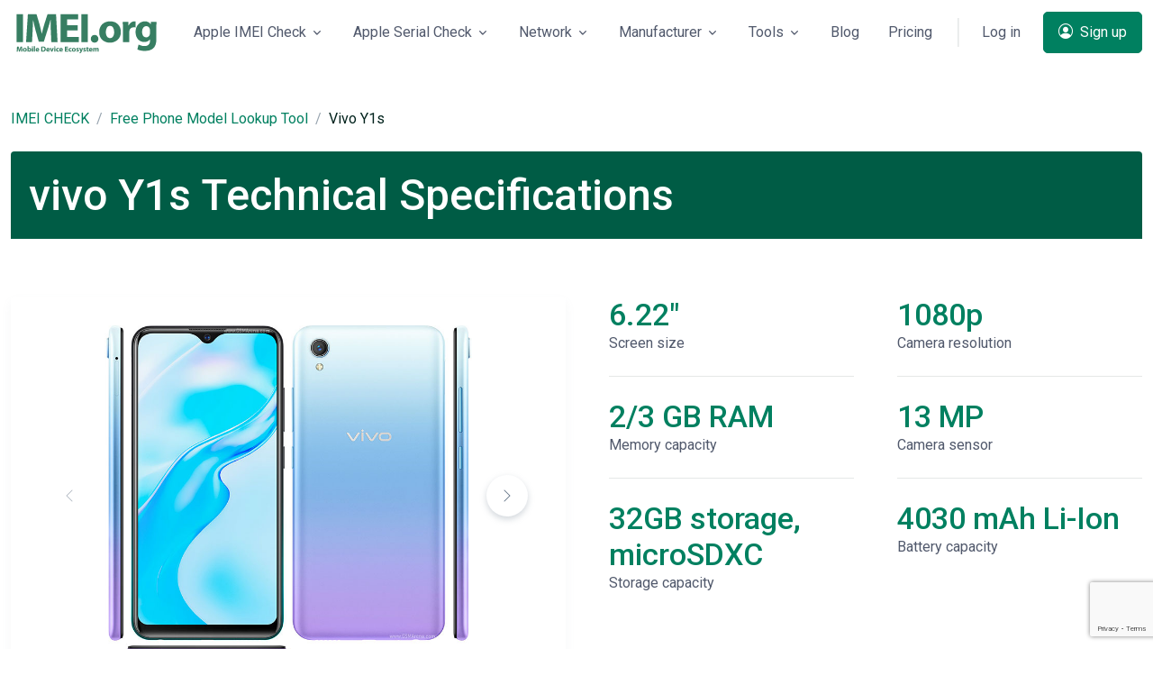

--- FILE ---
content_type: text/html; charset=UTF-8
request_url: https://imei.org/phone-model-lookup/vivo-y1s_9887
body_size: 14461
content:
<!DOCTYPE html>
<html lang="en">
<head>
    <meta charset="utf-8">
    <meta name="viewport" content="width=device-width, initial-scale=1, shrink-to-fit=no">
    <meta name="csrf-token" content="9egndmaKXhY05h09T5b3q9nDbqp8RqO3WRot3wN4"/>
            <meta name="robots" content="index, follow" />
        <!-- Title -->
    <title>Vivo Y1s Technical Specifications | IMEI.org</title>
            <meta property="og:image" content="https://imei.org/storage/files/images/9887/thumb/vivo-y1s.png"/>
        <meta property="og:image:width" content=""/>
        <meta property="og:image:height" content=""/>
        <meta property="og:image:type" content="image/png" />
        <meta property="og:url" content="https://imei.org/phone-model-lookup/vivo-y1s_9887"/>
    
    <meta property="og:title" content="Vivo Y1s Technical Specifications | IMEI.org">
    <meta property="og:type" content="website">
    <meta property="og:site_name" content="IMEI.org" />
            <meta name="description" content="Check Specifications of the Vivo Y1s. Find out all about the device specifications!">
        <meta property="og:description" content="Check Specifications of the Vivo Y1s. Find out all about the device specifications!">
        <link rel="canonical" href="https://imei.org/phone-model-lookup/vivo-y1s_9887" />
    <link rel="alternate"  href="https://imei.org/phone-model-lookup/vivo-y1s_9887" hreflang="x-default" />
    <link rel="alternate"  href="https://imei.org/ru/phone-model-lookup/vivo-y1s_9887" hreflang="ru" />
    <link rel="alternate"  href="https://imei.org/es/phone-model-lookup/vivo-y1s_9887" hreflang="es" />
    <link rel="alternate"  href="https://imei.org/de/phone-model-lookup/vivo-y1s_9887" hreflang="de" />
    <link rel="alternate"  href="https://imei.org/it/phone-model-lookup/vivo-y1s_9887" hreflang="it" />
    <link rel="alternate"  href="https://imei.org/ar/phone-model-lookup/vivo-y1s_9887" hreflang="ar" />
    <link rel="alternate"  href="https://imei.org/zh/phone-model-lookup/vivo-y1s_9887" hreflang="zh-Hans" />
    <link rel="alternate"  href="https://imei.org/fr/phone-model-lookup/vivo-y1s_9887" hreflang="fr" />
     
    <!-- Favicon -->
    <link rel="apple-touch-icon" sizes="76x76" href="https://imei.org/img/favicon/apple-touch-icon.png">
    <link rel="icon" type="image/png" sizes="32x32" href="https://imei.org/img/favicon/favicon-32x32.png">
    <link rel="icon" type="image/png" sizes="16x16" href="https://imei.org/img/favicon/favicon-16x16.png">

    <link rel="icon" type="image/x-icon" href="https://imei.org/img/favicon/favicon-32x32.png">

    <link rel="mask-icon" href="https://imei.org/img/favicon/safari-pinned-tab.svg" color="#5bbad5">
    <meta name="msapplication-TileColor" content="#2b5797">
    <meta name="theme-color" content="#ffffff">
    <link rel="shortcut icon" href="https://imei.org/img/favicon/favicon.ico">
    <!-- Font -->
    <link href="https://fonts.googleapis.com/css2?family=Roboto:wght@400;500;700&display=swap" rel="stylesheet">
    <!-- CSS Implementing Plugins -->
    <link rel="stylesheet" href="/assets/vendor/bootstrap-icons/font/bootstrap-icons.css">
    <link rel="stylesheet" href="/assets/vendor/hs-mega-menu/dist/hs-mega-menu.min.css">
    <link rel="stylesheet" href="/assets/vendor/swiper/swiper-bundle.min.css">
    <!-- CSS Space Template -->
    <link rel="stylesheet" href="/assets/css/theme.min.css">

    <!-- Google Tag Manager -->
		<script>(function(w,d,s,l,i){w[l]=w[l]||[];w[l].push({'gtm.start':
		new Date().getTime(),event:'gtm.js'});var f=d.getElementsByTagName(s)[0],
		j=d.createElement(s),dl=l!='dataLayer'?'&l='+l:'';j.async=true;j.src=
		'https://www.googletagmanager.com/gtm.js?id='+i+dl;f.parentNode.insertBefore(j,f);
		})(window,document,'script','dataLayer','GTM-WRK2PLX');</script>
	<!-- End Google Tag Manager -->

    <!-- Global site tag (gtag.js) - Google Analytics -->
	<script async src="https://www.googletagmanager.com/gtag/js?id=G-JLS5QDR60N"></script>
	<script>
		  window.dataLayer = window.dataLayer || [];
		  function gtag(){dataLayer.push(arguments);}
		  gtag('js', new Date());

		  gtag('config', 'G-JLS5QDR60N');
	</script>
	
</head><body dir="ltr">

<!-- Google Tag Manager (noscript) -->
<noscript><iframe src="https://www.googletagmanager.com/ns.html?id=GTM-WRK2PLX"
height="0" width="0" style="display:none;visibility:hidden"></iframe></noscript>
<!-- End Google Tag Manager (noscript) -->


<header id="header" class="navbar navbar-expand-lg navbar-right navbar-absolute-top navbar-light" hsheader="true">
    <div class="container">
        <nav class="js-mega-menu navbar-nav-wrap hs-menu-initialized hs-menu-horizontal">
            <!-- Default Logo -->
            <a class="navbar-brand" href="https://imei.org" aria-label="IMEI CHECK - IMEI.org ">
                <img class="navbar-brand-logo" width="auto" height="auto"  src="/img/imei-org-logo-design.svg" alt="IMEI CHECK - IMEI.org ">
            </a>
            <!-- End Default Logo -->

            <!-- Toggler -->
            <button class="navbar-toggler" type="button" data-bs-toggle="collapse" data-bs-target="#navbarNavDropdown" aria-controls="navbarNavDropdown" aria-expanded="false" aria-label="Toggle navigation">
            <span class="navbar-toggler-default">
              <i class="bi-list"></i>
            </span>
                <span class="navbar-toggler-toggled">
              <i class="bi-x"></i>
            </span>
            </button>
            <!-- End Toggler -->

            <!-- Collapse -->
            <div class="collapse navbar-collapse" id="navbarNavDropdown">
                <div class="navbar-absolute-top-scroller">
                    <ul class="navbar-nav">
                        
                        <li class="hs-has-sub-menu nav-item">
                            <a id="blogMegaMenu" class="hs-mega-menu-invoker nav-link dropdown-toggle " href="#" role="button" aria-expanded="false">Apple IMEI Check</a>
                            <!-- Mega Menu -->
                            <div class="hs-sub-menu dropdown-menu hs-sub-menu-desktop-lg fadeOut animated" aria-labelledby="blogMegaMenu" style="min-width: 12rem; display: none; animation-duration: 300ms;">
                                <span class="dropdown-header"><a href="https://imei.org/check-imei-iphone">iPhone IMEI Check</a></span>
                                <a class="dropdown-item" href="https://imei.org/check-imei/icloud">IMEI iCloud Check</a>
                                <a class="dropdown-item" href="https://imei.org/check-imei/lost-stolen">IMEI Stolen Check</a>
                                <a class="dropdown-item" href="https://imei.org/check-imei/carrier">IMEI Carrier Check </a>
                                <a class="dropdown-item"  href="https://imei.org/check-imei/sim-lock">IMEI SIM Lock Check</a>
                                <a class="dropdown-item" href="https://imei.org/check-imei/mdm-dep">IMEI MDM Check</a>
                                <a class="dropdown-item" href="https://imei.org/check-imei/unlock">IMEI Unlock Check</a>
                                <a class="dropdown-item" href="https://imei.org/check-imei/blacklist">IMEI Blacklist Check </a>
                                <a class="dropdown-item" href="https://imei.org/check-imei/apple-warranty">IMEI Warranty Check </a>
                            </div>
                            <!-- End Mega Menu -->
                        </li>

                        <li class="hs-has-sub-menu nav-item">
                            <a id="blogMegaMenu" class="hs-mega-menu-invoker nav-link dropdown-toggle " href="#" role="button" aria-expanded="false">Apple Serial Check</a>
                            <!-- Mega Menu -->
                            <div class="hs-sub-menu dropdown-menu hs-sub-menu-desktop-lg fadeOut animated" aria-labelledby="blogMegaMenu" style="min-width: 12rem; display: none; animation-duration: 300ms;">
                                <span class="dropdown-header">Apple Serial Number Lookup</span>
                                <a class="dropdown-item " href="https://imei.org/check-serial/ipad">Check iPad </a>
                                <a class="dropdown-item " href="https://imei.org/check-serial/macbook-pro">Check MacBook Pro</a>
                                <a class="dropdown-item " href="https://imei.org/check-serial/macbook-air">Check MacBook Air  </a>
                                <a class="dropdown-item " href="https://imei.org/check-serial/imac">Check iMac</a>
                                <a class="dropdown-item " href="https://imei.org/check-serial/mac-pro">Check Mac Pro </a>
                                <a class="dropdown-item " href="https://imei.org/check-serial/mac-mini">Check Mac Mini </a>
                            </div>
                            <!-- End Mega Menu -->
                        </li>

                        <li class="hs-has-sub-menu nav-item">
                            <a id="blogMegaMenu" class="hs-mega-menu-invoker nav-link dropdown-toggle " href="#" role="button" aria-expanded="false">Network</a>

                            <!-- Mega Menu -->
                            <div class="hs-sub-menu dropdown-menu hs-sub-menu-desktop-lg fadeOut animated" aria-labelledby="blogMegaMenu" style="min-width: 12rem; display: none; animation-duration: 300ms;">
                                 <span class="dropdown-header">Network Lock Check</span>
                                <a class="dropdown-item " href="https://imei.org/check-imei/att">Check AT&T </a>
                                <a class="dropdown-item " href="https://imei.org/check-imei/verizon"> Check Verizon</a>
                                <a class="dropdown-item " href="https://imei.org/check-imei/t-mobile">Check T-Mobile</a>
                                <a class="dropdown-item " href="https://imei.org/check-imei/sprint">Check Sprint</a>
                                <a class="dropdown-item " href="https://imei.org/check-imei/kddi">Check KDDI</a>
                            </div>
                            <!-- End Mega Menu -->
                        </li>

                        <!-- Landings -->
                        <li class="hs-has-mega-menu nav-item" data-hs-mega-menu-item-options="{
                      &quot;desktop&quot;: {
                        &quot;maxWidth&quot;: &quot;30rem&quot;
                      }
                    }">
                            <a id="landingsMegaMenu" class="hs-mega-menu-invoker nav-link dropdown-toggle  " aria-current="page" href="#" role="button" aria-expanded="false">Manufacturer</a>

                            <!-- Mega Menu -->
                            <div class="hs-mega-menu hs-position-right-fix dropdown-menu hs-mega-menu-desktop-lg animated" aria-labelledby="landingsMegaMenu" style="min-width: 35rem; max-width: 45rem; display: none; animation-duration: 300ms;">
                                <!-- Main Content -->
                                <div class="navbar-dropdown-menu-inner">
                                    <div class="row">
                                        <div class="col-sm mb-3 mb-sm-0">
                                            <span class="dropdown-header">Check IMEI by Manufactures</span>
                                            <a class="dropdown-item " href="https://imei.org/check-imei/samsung">Samsung Check</a>
                                            <a class="dropdown-item " href="https://imei.org/check-imei/sony">Sony IMEI Check</a>
                                            <a class="dropdown-item " href="https://imei.org/check-imei/huawei">Huawei IMEI Check</a>
                                            <a class="dropdown-item " href="https://imei.org/check-imei/xiaomi">Xiaomi IMEI Check</a>
                                            <a class="dropdown-item" href="https://imei.org/check-imei/sonim">Sonim IMEI Check</a>
                                            <a class="dropdown-item" href="https://imei.org/check-imei/doogee">Doogee IMEI Check</a> 
                                            <a class="dropdown-item" href="https://imei.org/check-imei/infinix">Infinix IMEI Check</a> 
                                            <a class="dropdown-item" href="https://imei.org/check-imei/itel">ITEL IMEI Check</a> 

                                        </div>

                                        <div class="col-sm">
                                        <span class="dropdown-header invisible"> iPad Serial Number</span>
                                        <a class="dropdown-item " href="https://imei.org/check-imei/lenovo">Lenovo IMEI Check</a>
                                        <a class="dropdown-item " href="https://imei.org/check-imei/lg">LG IMEI Check</a>
                                        <a class="dropdown-item " href="https://imei.org/check-imei/asus">Asus IMEI Check</a>
                                        <a class="dropdown-item " href="https://imei.org/check-imei/gionee">Gionee IMEI Check</a>
                                        <a class="dropdown-item" href="https://imei.org/check-imei/motorola">Motorola IMEI Check</a> 

                                        </div> 
                                    </div>
                                    <!-- End Row -->
                                </div>
                                <!-- End Main Content -->
                            </div>
                            <!-- End Mega Menu -->
                        </li>
                        <!-- End Landings -->
 
 
                        <li class="hs-has-sub-menu nav-item">
                            <a id="blogMegaMenu" class="hs-mega-menu-invoker nav-link dropdown-toggle " href="#" role="button" aria-expanded="false">Tools</a>

                            <!-- Mega Menu -->
                            <div class="hs-sub-menu dropdown-menu hs-sub-menu-desktop-lg fadeOut animated" aria-labelledby="blogMegaMenu" style="min-width: 12rem; display: none; animation-duration: 300ms;">

                                <a class="dropdown-item " href="https://imei.org/phone-model-lookup"> Phone Lookup</a>
                                <div class="border-top border-black-10"></div>
                                <a class="dropdown-item " href="https://imei.org/converter/imei"> IMEI Converter</a>
                                <a class="dropdown-item " href="https://imei.org/converter/serial"> SERIAL Converter</a>
                                <a class="dropdown-item " href="https://imei.org/converter/meid"> MEID Converter</a>
                                
                               
                              

                            </div>
                            <!-- End Mega Menu -->
                        </li>
                        <li class="nav-item">
                            <a class="nav-link" href="https://imei.org/blog">Blog</a>
                        </li>

                        <li class="nav-item">
                            <a class="nav-link" href="https://imei.org/pricing">Pricing</a>
                        </li>

                        <li class="nav-divider">
                            
                        </li>
                        <li class="nav-item">
                                                            <a class="js-animation-link btn btn-ghost-secondary btn-no-focus me-2 me-lg-0" href="https://imei.org/login">Log in</a>

                                <a class="js-animation-link d-lg-none btn btn-primary" href="https://imei.org/register">
                                    <i class="bi-person-circle me-1"></i> Sign up                                </a>
                                                    </li>
                        <!-- End Log in -->
                        <li class="nav-item">
                        
                                <a class="js-animation-link d-none d-lg-inline-block btn btn-primary" href="https://imei.org/register">
                                    <i class="bi-person-circle me-1"></i> Sign up                                </a>
                            </li>
                                            <!-- Sign up -->

                        <!-- End Sign up -->
                    </ul>
                </div>
            </div>
            <!-- End Collapse -->
        </nav>
    </div>
</header>
<main id="content" role="main">
    
    <div class="container " style="margin-top:7.5rem!important;">
        <nav aria-label="breadcrumb">
            <ol class="breadcrumb">
                <li class="breadcrumb-item"><a href="https://imei.org">IMEI CHECK</a></li>
                <li class="breadcrumb-item"><a href="https://imei.org/phone-model-lookup">Free Phone Model Lookup Tool</a></li>
                <li class="breadcrumb-item active" style="text-transform: capitalize;" aria-current="page">vivo Y1s</li>
            </ol>
        </nav>
    </div>

    <div class="container " style="margin-top: 1.5rem!important;">
        <div class="card-header bg-primary-dark position-relative overflow-hidden">
            <h1 class="card-title h2 text-white">vivo Y1s Technical Specifications</h1>
        </div>
    </div>

    <div class="container   content-space-1">
        <div class="row justify-content-center  ">

            <div class="col-md-6 col-lg-6 ">
                <div class="card card-lg card-group-md-row shadow-sm">
                    <div class="card-body">
                        <div class="col-12">
                            <div class="">
                                <div class="col-sm-12 mb-3 mb-sm-0">
                                    <!-- Swiper -->
                                    <div class="js-swiper-freemode swiper-container">
                                        <div class="swiper-wrapper">
                                                                                            <div class="swiper-slide" style="text-align: center;">
                                                    <img style="max-height: 375px;" class="img-fluid"
                                                         src="/storage/files/images/9887/preview/vivo-y1s-1.png"
                                                         alt="vivo Y1s Tech Specifications">
                                                </div>
                                                                                            <div class="swiper-slide" style="text-align: center;">
                                                    <img style="max-height: 375px;" class="img-fluid"
                                                         src="/storage/files/images/9887/preview/vivo-y1s-2.png"
                                                         alt="vivo Y1s Tech Specifications">
                                                </div>
                                                                                    </div>

                                        <!-- Arrows -->
                                        <div class="js-swiper-freemode-button-next swiper-button-next"></div>
                                        <div class="js-swiper-freemode-button-prev swiper-button-prev"></div>
                                    </div>
                                    <!-- End Swiper -->
                                    <!-- Swiper Pagination -->
                                    <div class="js-swiper-freemode-pagination swiper-pagination"></div>
                                </div>
                                <!-- End Col -->
                            </div>
                        </div>
                    </div>
                </div>
            </div>


            <div class="col-md-3 col-lg-3"><!-- Stats -->
                <div class="ps-md-4">
                    <span class="h3 text-primary">6.22&quot;</span>
                    <p>Screen size</p>
                    <hr class="my-4">
                    <span class="h3 text-primary">2/3 GB RAM</span>
                    <p>Memory capacity</p>
                    <hr class="my-4">
                    <span class="h3 text-primary">32GB storage, microSDXC</span>
                    <p>Storage capacity</p>


                </div>
                <!-- Ennd Stats -->
            </div>
            <div class="col-md-3 col-lg-3">
                <!-- Stats -->
                <div class="ps-md-4">
                    <span class="h3 text-primary">1080p</span>
                    <p>Сamera resolution</p>
                    <hr class="my-4">
                    <span class="h3 text-primary">13 MP</span>
                    <p>Camera sensor</p>
                    <hr class="my-4">
                    <span class="h3 text-primary">4030 mAh Li-Ion</span>
                    <p>Battery capacity</p>
                </div>
                <!-- Ennd Stats -->
            </div>
        </div>
    </div>


    <div class="container " style="margin-top: 2.5rem!important;">
        <div class="card-header bg-primary-dark position-relative overflow-hidden">
            <h2 class="card-title h2 text-white">Full Specs:</h2>
        </div>
    </div>


    <div class="container mt-5">
        <div class="row">
                                                                <div class="col-md-12 col-lg-4 mt-3 ">
                        <div class="card card-lg card-group-md-row shadow-sm">
                            <div class="card-body">
                                <div class="d-flex card-header  ">
                                    <div class="flex-shrink-0">
                            <span class="svg-icon svg-icon  text-primary" data-bs-toggle="tooltip"
                                  data-bs-placement="top" title="" data-bs-original-title="cod/cod001.svg">
                <svg width="24" height="24" viewBox="0 0 24 24" fill="none" xmlns="http://www.w3.org/2000/svg">
                <path opacity="0.3"
                      d="M22.1 11.5V12.6C22.1 13.2 21.7 13.6 21.2 13.7L19.9 13.9C19.7 14.7 19.4 15.5 18.9 16.2L19.7 17.2999C20 17.6999 20 18.3999 19.6 18.7999L18.8 19.6C18.4 20 17.8 20 17.3 19.7L16.2 18.9C15.5 19.3 14.7 19.7 13.9 19.9L13.7 21.2C13.6 21.7 13.1 22.1 12.6 22.1H11.5C10.9 22.1 10.5 21.7 10.4 21.2L10.2 19.9C9.4 19.7 8.6 19.4 7.9 18.9L6.8 19.7C6.4 20 5.7 20 5.3 19.6L4.5 18.7999C4.1 18.3999 4.1 17.7999 4.4 17.2999L5.2 16.2C4.8 15.5 4.4 14.7 4.2 13.9L2.9 13.7C2.4 13.6 2 13.1 2 12.6V11.5C2 10.9 2.4 10.5 2.9 10.4L4.2 10.2C4.4 9.39995 4.7 8.60002 5.2 7.90002L4.4 6.79993C4.1 6.39993 4.1 5.69993 4.5 5.29993L5.3 4.5C5.7 4.1 6.3 4.10002 6.8 4.40002L7.9 5.19995C8.6 4.79995 9.4 4.39995 10.2 4.19995L10.4 2.90002C10.5 2.40002 11 2 11.5 2H12.6C13.2 2 13.6 2.40002 13.7 2.90002L13.9 4.19995C14.7 4.39995 15.5 4.69995 16.2 5.19995L17.3 4.40002C17.7 4.10002 18.4 4.1 18.8 4.5L19.6 5.29993C20 5.69993 20 6.29993 19.7 6.79993L18.9 7.90002C19.3 8.60002 19.7 9.39995 19.9 10.2L21.2 10.4C21.7 10.5 22.1 11 22.1 11.5ZM12.1 8.59998C10.2 8.59998 8.6 10.2 8.6 12.1C8.6 14 10.2 15.6 12.1 15.6C14 15.6 15.6 14 15.6 12.1C15.6 10.2 14 8.59998 12.1 8.59998Z"
                      fill="#035A4B"></path>
                <path d="M17.1 12.1C17.1 14.9 14.9 17.1 12.1 17.1C9.30001 17.1 7.10001 14.9 7.10001 12.1C7.10001 9.29998 9.30001 7.09998 12.1 7.09998C14.9 7.09998 17.1 9.29998 17.1 12.1ZM12.1 10.1C11 10.1 10.1 11 10.1 12.1C10.1 13.2 11 14.1 12.1 14.1C13.2 14.1 14.1 13.2 14.1 12.1C14.1 11 13.2 10.1 12.1 10.1Z"
                      fill="#035A4B"></path>
                </svg>

              </span>
                                    </div>

                                    <div class="flex-grow-1 ms-4">
                                        <h3 class="  mb-0">Network</h3>
                                        <p class="text-black-70">Specifications</p>
                                    </div>
                                </div>
                                <div class="col-12">
                                    <div class="table-responsive-sm">
                                        <table class="table table-lg">
                                            <tbody>
                                                                                                                                                <tr class="js-form-check-row-select form-check-row-select table-align-middle">
                                                        <th scope="row" style="min-width: 4rem;"><span class="ms-2">Technology:</span>
                                                        </th>
                                                        <td class="text-end"><span>GSM / HSPA / LTE</span></td>
                                                    </tr>
                                                                                                                                                                                                <tr class="js-form-check-row-select form-check-row-select table-align-middle">
                                                        <th scope="row" style="min-width: 4rem;"><span class="ms-2">2G bands:</span>
                                                        </th>
                                                        <td class="text-end"><span>GSM 850 / 900 / 1800 / 1900 - SIM 1 & SIM 2</span></td>
                                                    </tr>
                                                                                                                                                                                                                                                                                                                                                                                        <tr class="js-form-check-row-select form-check-row-select table-align-middle">
                                                        <th scope="row" style="min-width: 4rem;"><span class="ms-2">3G bands:</span>
                                                        </th>
                                                        <td class="text-end"><span>HSDPA 850 / 900 / 2100</span></td>
                                                    </tr>
                                                                                                                                                                                                <tr class="js-form-check-row-select form-check-row-select table-align-middle">
                                                        <th scope="row" style="min-width: 4rem;"><span class="ms-2">4G bands:</span>
                                                        </th>
                                                        <td class="text-end"><span>1, 3, 5, 7, 8, 38, 40, 41</span></td>
                                                    </tr>
                                                                                                                                                                                                <tr class="js-form-check-row-select form-check-row-select table-align-middle">
                                                        <th scope="row" style="min-width: 4rem;"><span class="ms-2">Speed:</span>
                                                        </th>
                                                        <td class="text-end"><span>HSPA 42.2/5.76 Mbps, LTE</span></td>
                                                    </tr>
                                                                                                                                                                                                                                    </tbody>
                                        </table>
                                    </div>
                                </div>
                            </div>
                        </div>
                    </div>
                                                                                <div class="col-md-12 col-lg-4 mt-3 ">
                        <div class="card card-lg card-group-md-row shadow-sm">
                            <div class="card-body">
                                <div class="d-flex card-header  ">
                                    <div class="flex-shrink-0">
                            <span class="svg-icon svg-icon  text-primary" data-bs-toggle="tooltip"
                                  data-bs-placement="top" title="" data-bs-original-title="cod/cod001.svg">
                <svg width="24" height="24" viewBox="0 0 24 24" fill="none" xmlns="http://www.w3.org/2000/svg">
                <path opacity="0.3"
                      d="M22.1 11.5V12.6C22.1 13.2 21.7 13.6 21.2 13.7L19.9 13.9C19.7 14.7 19.4 15.5 18.9 16.2L19.7 17.2999C20 17.6999 20 18.3999 19.6 18.7999L18.8 19.6C18.4 20 17.8 20 17.3 19.7L16.2 18.9C15.5 19.3 14.7 19.7 13.9 19.9L13.7 21.2C13.6 21.7 13.1 22.1 12.6 22.1H11.5C10.9 22.1 10.5 21.7 10.4 21.2L10.2 19.9C9.4 19.7 8.6 19.4 7.9 18.9L6.8 19.7C6.4 20 5.7 20 5.3 19.6L4.5 18.7999C4.1 18.3999 4.1 17.7999 4.4 17.2999L5.2 16.2C4.8 15.5 4.4 14.7 4.2 13.9L2.9 13.7C2.4 13.6 2 13.1 2 12.6V11.5C2 10.9 2.4 10.5 2.9 10.4L4.2 10.2C4.4 9.39995 4.7 8.60002 5.2 7.90002L4.4 6.79993C4.1 6.39993 4.1 5.69993 4.5 5.29993L5.3 4.5C5.7 4.1 6.3 4.10002 6.8 4.40002L7.9 5.19995C8.6 4.79995 9.4 4.39995 10.2 4.19995L10.4 2.90002C10.5 2.40002 11 2 11.5 2H12.6C13.2 2 13.6 2.40002 13.7 2.90002L13.9 4.19995C14.7 4.39995 15.5 4.69995 16.2 5.19995L17.3 4.40002C17.7 4.10002 18.4 4.1 18.8 4.5L19.6 5.29993C20 5.69993 20 6.29993 19.7 6.79993L18.9 7.90002C19.3 8.60002 19.7 9.39995 19.9 10.2L21.2 10.4C21.7 10.5 22.1 11 22.1 11.5ZM12.1 8.59998C10.2 8.59998 8.6 10.2 8.6 12.1C8.6 14 10.2 15.6 12.1 15.6C14 15.6 15.6 14 15.6 12.1C15.6 10.2 14 8.59998 12.1 8.59998Z"
                      fill="#035A4B"></path>
                <path d="M17.1 12.1C17.1 14.9 14.9 17.1 12.1 17.1C9.30001 17.1 7.10001 14.9 7.10001 12.1C7.10001 9.29998 9.30001 7.09998 12.1 7.09998C14.9 7.09998 17.1 9.29998 17.1 12.1ZM12.1 10.1C11 10.1 10.1 11 10.1 12.1C10.1 13.2 11 14.1 12.1 14.1C13.2 14.1 14.1 13.2 14.1 12.1C14.1 11 13.2 10.1 12.1 10.1Z"
                      fill="#035A4B"></path>
                </svg>

              </span>
                                    </div>

                                    <div class="flex-grow-1 ms-4">
                                        <h3 class="  mb-0">Launch</h3>
                                        <p class="text-black-70">Specifications</p>
                                    </div>
                                </div>
                                <div class="col-12">
                                    <div class="table-responsive-sm">
                                        <table class="table table-lg">
                                            <tbody>
                                                                                                                                                <tr class="js-form-check-row-select form-check-row-select table-align-middle">
                                                        <th scope="row" style="min-width: 4rem;"><span class="ms-2">Announced:</span>
                                                        </th>
                                                        <td class="text-end"><span>2020, November 26</span></td>
                                                    </tr>
                                                                                                                                                                                                <tr class="js-form-check-row-select form-check-row-select table-align-middle">
                                                        <th scope="row" style="min-width: 4rem;"><span class="ms-2">Status:</span>
                                                        </th>
                                                        <td class="text-end"><span>Available. Released 2020, November 26</span></td>
                                                    </tr>
                                                                                                                                        </tbody>
                                        </table>
                                    </div>
                                </div>
                            </div>
                        </div>
                    </div>
                                                                                <div class="col-md-12 col-lg-4 mt-3 ">
                        <div class="card card-lg card-group-md-row shadow-sm">
                            <div class="card-body">
                                <div class="d-flex card-header  ">
                                    <div class="flex-shrink-0">
                            <span class="svg-icon svg-icon  text-primary" data-bs-toggle="tooltip"
                                  data-bs-placement="top" title="" data-bs-original-title="cod/cod001.svg">
                <svg width="24" height="24" viewBox="0 0 24 24" fill="none" xmlns="http://www.w3.org/2000/svg">
                <path opacity="0.3"
                      d="M22.1 11.5V12.6C22.1 13.2 21.7 13.6 21.2 13.7L19.9 13.9C19.7 14.7 19.4 15.5 18.9 16.2L19.7 17.2999C20 17.6999 20 18.3999 19.6 18.7999L18.8 19.6C18.4 20 17.8 20 17.3 19.7L16.2 18.9C15.5 19.3 14.7 19.7 13.9 19.9L13.7 21.2C13.6 21.7 13.1 22.1 12.6 22.1H11.5C10.9 22.1 10.5 21.7 10.4 21.2L10.2 19.9C9.4 19.7 8.6 19.4 7.9 18.9L6.8 19.7C6.4 20 5.7 20 5.3 19.6L4.5 18.7999C4.1 18.3999 4.1 17.7999 4.4 17.2999L5.2 16.2C4.8 15.5 4.4 14.7 4.2 13.9L2.9 13.7C2.4 13.6 2 13.1 2 12.6V11.5C2 10.9 2.4 10.5 2.9 10.4L4.2 10.2C4.4 9.39995 4.7 8.60002 5.2 7.90002L4.4 6.79993C4.1 6.39993 4.1 5.69993 4.5 5.29993L5.3 4.5C5.7 4.1 6.3 4.10002 6.8 4.40002L7.9 5.19995C8.6 4.79995 9.4 4.39995 10.2 4.19995L10.4 2.90002C10.5 2.40002 11 2 11.5 2H12.6C13.2 2 13.6 2.40002 13.7 2.90002L13.9 4.19995C14.7 4.39995 15.5 4.69995 16.2 5.19995L17.3 4.40002C17.7 4.10002 18.4 4.1 18.8 4.5L19.6 5.29993C20 5.69993 20 6.29993 19.7 6.79993L18.9 7.90002C19.3 8.60002 19.7 9.39995 19.9 10.2L21.2 10.4C21.7 10.5 22.1 11 22.1 11.5ZM12.1 8.59998C10.2 8.59998 8.6 10.2 8.6 12.1C8.6 14 10.2 15.6 12.1 15.6C14 15.6 15.6 14 15.6 12.1C15.6 10.2 14 8.59998 12.1 8.59998Z"
                      fill="#035A4B"></path>
                <path d="M17.1 12.1C17.1 14.9 14.9 17.1 12.1 17.1C9.30001 17.1 7.10001 14.9 7.10001 12.1C7.10001 9.29998 9.30001 7.09998 12.1 7.09998C14.9 7.09998 17.1 9.29998 17.1 12.1ZM12.1 10.1C11 10.1 10.1 11 10.1 12.1C10.1 13.2 11 14.1 12.1 14.1C13.2 14.1 14.1 13.2 14.1 12.1C14.1 11 13.2 10.1 12.1 10.1Z"
                      fill="#035A4B"></path>
                </svg>

              </span>
                                    </div>

                                    <div class="flex-grow-1 ms-4">
                                        <h3 class="  mb-0">Body</h3>
                                        <p class="text-black-70">Specifications</p>
                                    </div>
                                </div>
                                <div class="col-12">
                                    <div class="table-responsive-sm">
                                        <table class="table table-lg">
                                            <tbody>
                                                                                                                                                <tr class="js-form-check-row-select form-check-row-select table-align-middle">
                                                        <th scope="row" style="min-width: 4rem;"><span class="ms-2">Dimensions:</span>
                                                        </th>
                                                        <td class="text-end"><span>155.1 x 75.1 x 8.3 mm (6.11 x 2.96 x 0.33 in)</span></td>
                                                    </tr>
                                                                                                                                                                                                <tr class="js-form-check-row-select form-check-row-select table-align-middle">
                                                        <th scope="row" style="min-width: 4rem;"><span class="ms-2">Weight:</span>
                                                        </th>
                                                        <td class="text-end"><span>161 g (5.68 oz)</span></td>
                                                    </tr>
                                                                                                                                                                                                <tr class="js-form-check-row-select form-check-row-select table-align-middle">
                                                        <th scope="row" style="min-width: 4rem;"><span class="ms-2">SIM:</span>
                                                        </th>
                                                        <td class="text-end"><span>Dual SIM (Nano-SIM, dual stand-by)</span></td>
                                                    </tr>
                                                                                                                                                                                                                                                                                            <tr class="js-form-check-row-select form-check-row-select table-align-middle">
                                                        <th scope="row" style="min-width: 4rem;"><span class="ms-2">Build:</span>
                                                        </th>
                                                        <td class="text-end"><span>Glass front, plastic back, plastic frame</span></td>
                                                    </tr>
                                                                                                                                        </tbody>
                                        </table>
                                    </div>
                                </div>
                            </div>
                        </div>
                    </div>
                                                                                <div class="col-md-12 col-lg-4 mt-3 ">
                        <div class="card card-lg card-group-md-row shadow-sm">
                            <div class="card-body">
                                <div class="d-flex card-header  ">
                                    <div class="flex-shrink-0">
                            <span class="svg-icon svg-icon  text-primary" data-bs-toggle="tooltip"
                                  data-bs-placement="top" title="" data-bs-original-title="cod/cod001.svg">
                <svg width="24" height="24" viewBox="0 0 24 24" fill="none" xmlns="http://www.w3.org/2000/svg">
                <path opacity="0.3"
                      d="M22.1 11.5V12.6C22.1 13.2 21.7 13.6 21.2 13.7L19.9 13.9C19.7 14.7 19.4 15.5 18.9 16.2L19.7 17.2999C20 17.6999 20 18.3999 19.6 18.7999L18.8 19.6C18.4 20 17.8 20 17.3 19.7L16.2 18.9C15.5 19.3 14.7 19.7 13.9 19.9L13.7 21.2C13.6 21.7 13.1 22.1 12.6 22.1H11.5C10.9 22.1 10.5 21.7 10.4 21.2L10.2 19.9C9.4 19.7 8.6 19.4 7.9 18.9L6.8 19.7C6.4 20 5.7 20 5.3 19.6L4.5 18.7999C4.1 18.3999 4.1 17.7999 4.4 17.2999L5.2 16.2C4.8 15.5 4.4 14.7 4.2 13.9L2.9 13.7C2.4 13.6 2 13.1 2 12.6V11.5C2 10.9 2.4 10.5 2.9 10.4L4.2 10.2C4.4 9.39995 4.7 8.60002 5.2 7.90002L4.4 6.79993C4.1 6.39993 4.1 5.69993 4.5 5.29993L5.3 4.5C5.7 4.1 6.3 4.10002 6.8 4.40002L7.9 5.19995C8.6 4.79995 9.4 4.39995 10.2 4.19995L10.4 2.90002C10.5 2.40002 11 2 11.5 2H12.6C13.2 2 13.6 2.40002 13.7 2.90002L13.9 4.19995C14.7 4.39995 15.5 4.69995 16.2 5.19995L17.3 4.40002C17.7 4.10002 18.4 4.1 18.8 4.5L19.6 5.29993C20 5.69993 20 6.29993 19.7 6.79993L18.9 7.90002C19.3 8.60002 19.7 9.39995 19.9 10.2L21.2 10.4C21.7 10.5 22.1 11 22.1 11.5ZM12.1 8.59998C10.2 8.59998 8.6 10.2 8.6 12.1C8.6 14 10.2 15.6 12.1 15.6C14 15.6 15.6 14 15.6 12.1C15.6 10.2 14 8.59998 12.1 8.59998Z"
                      fill="#035A4B"></path>
                <path d="M17.1 12.1C17.1 14.9 14.9 17.1 12.1 17.1C9.30001 17.1 7.10001 14.9 7.10001 12.1C7.10001 9.29998 9.30001 7.09998 12.1 7.09998C14.9 7.09998 17.1 9.29998 17.1 12.1ZM12.1 10.1C11 10.1 10.1 11 10.1 12.1C10.1 13.2 11 14.1 12.1 14.1C13.2 14.1 14.1 13.2 14.1 12.1C14.1 11 13.2 10.1 12.1 10.1Z"
                      fill="#035A4B"></path>
                </svg>

              </span>
                                    </div>

                                    <div class="flex-grow-1 ms-4">
                                        <h3 class="  mb-0">Display</h3>
                                        <p class="text-black-70">Specifications</p>
                                    </div>
                                </div>
                                <div class="col-12">
                                    <div class="table-responsive-sm">
                                        <table class="table table-lg">
                                            <tbody>
                                                                                                                                                <tr class="js-form-check-row-select form-check-row-select table-align-middle">
                                                        <th scope="row" style="min-width: 4rem;"><span class="ms-2">Type:</span>
                                                        </th>
                                                        <td class="text-end"><span>IPS LCD</span></td>
                                                    </tr>
                                                                                                                                                                                                <tr class="js-form-check-row-select form-check-row-select table-align-middle">
                                                        <th scope="row" style="min-width: 4rem;"><span class="ms-2">Size:</span>
                                                        </th>
                                                        <td class="text-end"><span>6.22 inches, 96.6 cm2 (~82.9% screen-to-body ratio)</span></td>
                                                    </tr>
                                                                                                                                                                                                <tr class="js-form-check-row-select form-check-row-select table-align-middle">
                                                        <th scope="row" style="min-width: 4rem;"><span class="ms-2">Resolution:</span>
                                                        </th>
                                                        <td class="text-end"><span>720 x 1520 pixels, 19:9 ratio (~270 ppi density)</span></td>
                                                    </tr>
                                                                                                                                                                                                                                    </tbody>
                                        </table>
                                    </div>
                                </div>
                            </div>
                        </div>
                    </div>
                                                                                <div class="col-md-12 col-lg-4 mt-3 ">
                        <div class="card card-lg card-group-md-row shadow-sm">
                            <div class="card-body">
                                <div class="d-flex card-header  ">
                                    <div class="flex-shrink-0">
                            <span class="svg-icon svg-icon  text-primary" data-bs-toggle="tooltip"
                                  data-bs-placement="top" title="" data-bs-original-title="cod/cod001.svg">
                <svg width="24" height="24" viewBox="0 0 24 24" fill="none" xmlns="http://www.w3.org/2000/svg">
                <path opacity="0.3"
                      d="M22.1 11.5V12.6C22.1 13.2 21.7 13.6 21.2 13.7L19.9 13.9C19.7 14.7 19.4 15.5 18.9 16.2L19.7 17.2999C20 17.6999 20 18.3999 19.6 18.7999L18.8 19.6C18.4 20 17.8 20 17.3 19.7L16.2 18.9C15.5 19.3 14.7 19.7 13.9 19.9L13.7 21.2C13.6 21.7 13.1 22.1 12.6 22.1H11.5C10.9 22.1 10.5 21.7 10.4 21.2L10.2 19.9C9.4 19.7 8.6 19.4 7.9 18.9L6.8 19.7C6.4 20 5.7 20 5.3 19.6L4.5 18.7999C4.1 18.3999 4.1 17.7999 4.4 17.2999L5.2 16.2C4.8 15.5 4.4 14.7 4.2 13.9L2.9 13.7C2.4 13.6 2 13.1 2 12.6V11.5C2 10.9 2.4 10.5 2.9 10.4L4.2 10.2C4.4 9.39995 4.7 8.60002 5.2 7.90002L4.4 6.79993C4.1 6.39993 4.1 5.69993 4.5 5.29993L5.3 4.5C5.7 4.1 6.3 4.10002 6.8 4.40002L7.9 5.19995C8.6 4.79995 9.4 4.39995 10.2 4.19995L10.4 2.90002C10.5 2.40002 11 2 11.5 2H12.6C13.2 2 13.6 2.40002 13.7 2.90002L13.9 4.19995C14.7 4.39995 15.5 4.69995 16.2 5.19995L17.3 4.40002C17.7 4.10002 18.4 4.1 18.8 4.5L19.6 5.29993C20 5.69993 20 6.29993 19.7 6.79993L18.9 7.90002C19.3 8.60002 19.7 9.39995 19.9 10.2L21.2 10.4C21.7 10.5 22.1 11 22.1 11.5ZM12.1 8.59998C10.2 8.59998 8.6 10.2 8.6 12.1C8.6 14 10.2 15.6 12.1 15.6C14 15.6 15.6 14 15.6 12.1C15.6 10.2 14 8.59998 12.1 8.59998Z"
                      fill="#035A4B"></path>
                <path d="M17.1 12.1C17.1 14.9 14.9 17.1 12.1 17.1C9.30001 17.1 7.10001 14.9 7.10001 12.1C7.10001 9.29998 9.30001 7.09998 12.1 7.09998C14.9 7.09998 17.1 9.29998 17.1 12.1ZM12.1 10.1C11 10.1 10.1 11 10.1 12.1C10.1 13.2 11 14.1 12.1 14.1C13.2 14.1 14.1 13.2 14.1 12.1C14.1 11 13.2 10.1 12.1 10.1Z"
                      fill="#035A4B"></path>
                </svg>

              </span>
                                    </div>

                                    <div class="flex-grow-1 ms-4">
                                        <h3 class="  mb-0">Platform</h3>
                                        <p class="text-black-70">Specifications</p>
                                    </div>
                                </div>
                                <div class="col-12">
                                    <div class="table-responsive-sm">
                                        <table class="table table-lg">
                                            <tbody>
                                                                                                                                                <tr class="js-form-check-row-select form-check-row-select table-align-middle">
                                                        <th scope="row" style="min-width: 4rem;"><span class="ms-2">OS:</span>
                                                        </th>
                                                        <td class="text-end"><span>Android 10, Funtouch 10.5</span></td>
                                                    </tr>
                                                                                                                                                                                                <tr class="js-form-check-row-select form-check-row-select table-align-middle">
                                                        <th scope="row" style="min-width: 4rem;"><span class="ms-2">Chipset:</span>
                                                        </th>
                                                        <td class="text-end"><span>Mediatek MT6765 Helio P35 (12nm)</span></td>
                                                    </tr>
                                                                                                                                                                                                <tr class="js-form-check-row-select form-check-row-select table-align-middle">
                                                        <th scope="row" style="min-width: 4rem;"><span class="ms-2">CPU:</span>
                                                        </th>
                                                        <td class="text-end"><span>Octa-core (4x2.35 GHz Cortex-A53 & 4x1.8 GHz Cortex-A53)</span></td>
                                                    </tr>
                                                                                                                                                                                                <tr class="js-form-check-row-select form-check-row-select table-align-middle">
                                                        <th scope="row" style="min-width: 4rem;"><span class="ms-2">GPU:</span>
                                                        </th>
                                                        <td class="text-end"><span>PowerVR GE8320</span></td>
                                                    </tr>
                                                                                                                                        </tbody>
                                        </table>
                                    </div>
                                </div>
                            </div>
                        </div>
                    </div>
                                                                                <div class="col-md-12 col-lg-4 mt-3 ">
                        <div class="card card-lg card-group-md-row shadow-sm">
                            <div class="card-body">
                                <div class="d-flex card-header  ">
                                    <div class="flex-shrink-0">
                            <span class="svg-icon svg-icon  text-primary" data-bs-toggle="tooltip"
                                  data-bs-placement="top" title="" data-bs-original-title="cod/cod001.svg">
                <svg width="24" height="24" viewBox="0 0 24 24" fill="none" xmlns="http://www.w3.org/2000/svg">
                <path opacity="0.3"
                      d="M22.1 11.5V12.6C22.1 13.2 21.7 13.6 21.2 13.7L19.9 13.9C19.7 14.7 19.4 15.5 18.9 16.2L19.7 17.2999C20 17.6999 20 18.3999 19.6 18.7999L18.8 19.6C18.4 20 17.8 20 17.3 19.7L16.2 18.9C15.5 19.3 14.7 19.7 13.9 19.9L13.7 21.2C13.6 21.7 13.1 22.1 12.6 22.1H11.5C10.9 22.1 10.5 21.7 10.4 21.2L10.2 19.9C9.4 19.7 8.6 19.4 7.9 18.9L6.8 19.7C6.4 20 5.7 20 5.3 19.6L4.5 18.7999C4.1 18.3999 4.1 17.7999 4.4 17.2999L5.2 16.2C4.8 15.5 4.4 14.7 4.2 13.9L2.9 13.7C2.4 13.6 2 13.1 2 12.6V11.5C2 10.9 2.4 10.5 2.9 10.4L4.2 10.2C4.4 9.39995 4.7 8.60002 5.2 7.90002L4.4 6.79993C4.1 6.39993 4.1 5.69993 4.5 5.29993L5.3 4.5C5.7 4.1 6.3 4.10002 6.8 4.40002L7.9 5.19995C8.6 4.79995 9.4 4.39995 10.2 4.19995L10.4 2.90002C10.5 2.40002 11 2 11.5 2H12.6C13.2 2 13.6 2.40002 13.7 2.90002L13.9 4.19995C14.7 4.39995 15.5 4.69995 16.2 5.19995L17.3 4.40002C17.7 4.10002 18.4 4.1 18.8 4.5L19.6 5.29993C20 5.69993 20 6.29993 19.7 6.79993L18.9 7.90002C19.3 8.60002 19.7 9.39995 19.9 10.2L21.2 10.4C21.7 10.5 22.1 11 22.1 11.5ZM12.1 8.59998C10.2 8.59998 8.6 10.2 8.6 12.1C8.6 14 10.2 15.6 12.1 15.6C14 15.6 15.6 14 15.6 12.1C15.6 10.2 14 8.59998 12.1 8.59998Z"
                      fill="#035A4B"></path>
                <path d="M17.1 12.1C17.1 14.9 14.9 17.1 12.1 17.1C9.30001 17.1 7.10001 14.9 7.10001 12.1C7.10001 9.29998 9.30001 7.09998 12.1 7.09998C14.9 7.09998 17.1 9.29998 17.1 12.1ZM12.1 10.1C11 10.1 10.1 11 10.1 12.1C10.1 13.2 11 14.1 12.1 14.1C13.2 14.1 14.1 13.2 14.1 12.1C14.1 11 13.2 10.1 12.1 10.1Z"
                      fill="#035A4B"></path>
                </svg>

              </span>
                                    </div>

                                    <div class="flex-grow-1 ms-4">
                                        <h3 class="  mb-0">Memory</h3>
                                        <p class="text-black-70">Specifications</p>
                                    </div>
                                </div>
                                <div class="col-12">
                                    <div class="table-responsive-sm">
                                        <table class="table table-lg">
                                            <tbody>
                                                                                                                                                <tr class="js-form-check-row-select form-check-row-select table-align-middle">
                                                        <th scope="row" style="min-width: 4rem;"><span class="ms-2">Card slot:</span>
                                                        </th>
                                                        <td class="text-end"><span>microSDXC (dedicated slot)</span></td>
                                                    </tr>
                                                                                                                                                                                                <tr class="js-form-check-row-select form-check-row-select table-align-middle">
                                                        <th scope="row" style="min-width: 4rem;"><span class="ms-2">Internal:</span>
                                                        </th>
                                                        <td class="text-end"><span>32GB 2GB RAM, 32GB 3GB RAM,eMMC 5.1</span></td>
                                                    </tr>
                                                                                                                                                                                                                                                                                                                                </tbody>
                                        </table>
                                    </div>
                                </div>
                            </div>
                        </div>
                    </div>
                                                                                <div class="col-md-12 col-lg-4 mt-3 ">
                        <div class="card card-lg card-group-md-row shadow-sm">
                            <div class="card-body">
                                <div class="d-flex card-header  ">
                                    <div class="flex-shrink-0">
                            <span class="svg-icon svg-icon  text-primary" data-bs-toggle="tooltip"
                                  data-bs-placement="top" title="" data-bs-original-title="cod/cod001.svg">
                <svg width="24" height="24" viewBox="0 0 24 24" fill="none" xmlns="http://www.w3.org/2000/svg">
                <path opacity="0.3"
                      d="M22.1 11.5V12.6C22.1 13.2 21.7 13.6 21.2 13.7L19.9 13.9C19.7 14.7 19.4 15.5 18.9 16.2L19.7 17.2999C20 17.6999 20 18.3999 19.6 18.7999L18.8 19.6C18.4 20 17.8 20 17.3 19.7L16.2 18.9C15.5 19.3 14.7 19.7 13.9 19.9L13.7 21.2C13.6 21.7 13.1 22.1 12.6 22.1H11.5C10.9 22.1 10.5 21.7 10.4 21.2L10.2 19.9C9.4 19.7 8.6 19.4 7.9 18.9L6.8 19.7C6.4 20 5.7 20 5.3 19.6L4.5 18.7999C4.1 18.3999 4.1 17.7999 4.4 17.2999L5.2 16.2C4.8 15.5 4.4 14.7 4.2 13.9L2.9 13.7C2.4 13.6 2 13.1 2 12.6V11.5C2 10.9 2.4 10.5 2.9 10.4L4.2 10.2C4.4 9.39995 4.7 8.60002 5.2 7.90002L4.4 6.79993C4.1 6.39993 4.1 5.69993 4.5 5.29993L5.3 4.5C5.7 4.1 6.3 4.10002 6.8 4.40002L7.9 5.19995C8.6 4.79995 9.4 4.39995 10.2 4.19995L10.4 2.90002C10.5 2.40002 11 2 11.5 2H12.6C13.2 2 13.6 2.40002 13.7 2.90002L13.9 4.19995C14.7 4.39995 15.5 4.69995 16.2 5.19995L17.3 4.40002C17.7 4.10002 18.4 4.1 18.8 4.5L19.6 5.29993C20 5.69993 20 6.29993 19.7 6.79993L18.9 7.90002C19.3 8.60002 19.7 9.39995 19.9 10.2L21.2 10.4C21.7 10.5 22.1 11 22.1 11.5ZM12.1 8.59998C10.2 8.59998 8.6 10.2 8.6 12.1C8.6 14 10.2 15.6 12.1 15.6C14 15.6 15.6 14 15.6 12.1C15.6 10.2 14 8.59998 12.1 8.59998Z"
                      fill="#035A4B"></path>
                <path d="M17.1 12.1C17.1 14.9 14.9 17.1 12.1 17.1C9.30001 17.1 7.10001 14.9 7.10001 12.1C7.10001 9.29998 9.30001 7.09998 12.1 7.09998C14.9 7.09998 17.1 9.29998 17.1 12.1ZM12.1 10.1C11 10.1 10.1 11 10.1 12.1C10.1 13.2 11 14.1 12.1 14.1C13.2 14.1 14.1 13.2 14.1 12.1C14.1 11 13.2 10.1 12.1 10.1Z"
                      fill="#035A4B"></path>
                </svg>

              </span>
                                    </div>

                                    <div class="flex-grow-1 ms-4">
                                        <h3 class="  mb-0">Main Camera</h3>
                                        <p class="text-black-70">Specifications</p>
                                    </div>
                                </div>
                                <div class="col-12">
                                    <div class="table-responsive-sm">
                                        <table class="table table-lg">
                                            <tbody>
                                                                                                                                                <tr class="js-form-check-row-select form-check-row-select table-align-middle">
                                                        <th scope="row" style="min-width: 4rem;"><span class="ms-2">Single:</span>
                                                        </th>
                                                        <td class="text-end"><span>13 MP, f/2.2, PDAF</span></td>
                                                    </tr>
                                                                                                                                                                                                <tr class="js-form-check-row-select form-check-row-select table-align-middle">
                                                        <th scope="row" style="min-width: 4rem;"><span class="ms-2">Video:</span>
                                                        </th>
                                                        <td class="text-end"><span>1080p@30fps</span></td>
                                                    </tr>
                                                                                                                                                                                                <tr class="js-form-check-row-select form-check-row-select table-align-middle">
                                                        <th scope="row" style="min-width: 4rem;"><span class="ms-2">Features:</span>
                                                        </th>
                                                        <td class="text-end"><span>LED flash, HDR, panorama</span></td>
                                                    </tr>
                                                                                                                                                                                                                                                                                                                                                                                                                                                                                                                                                                                                                                                                                                                                                                                                            </tbody>
                                        </table>
                                    </div>
                                </div>
                            </div>
                        </div>
                    </div>
                                                                                <div class="col-md-12 col-lg-4 mt-3 ">
                        <div class="card card-lg card-group-md-row shadow-sm">
                            <div class="card-body">
                                <div class="d-flex card-header  ">
                                    <div class="flex-shrink-0">
                            <span class="svg-icon svg-icon  text-primary" data-bs-toggle="tooltip"
                                  data-bs-placement="top" title="" data-bs-original-title="cod/cod001.svg">
                <svg width="24" height="24" viewBox="0 0 24 24" fill="none" xmlns="http://www.w3.org/2000/svg">
                <path opacity="0.3"
                      d="M22.1 11.5V12.6C22.1 13.2 21.7 13.6 21.2 13.7L19.9 13.9C19.7 14.7 19.4 15.5 18.9 16.2L19.7 17.2999C20 17.6999 20 18.3999 19.6 18.7999L18.8 19.6C18.4 20 17.8 20 17.3 19.7L16.2 18.9C15.5 19.3 14.7 19.7 13.9 19.9L13.7 21.2C13.6 21.7 13.1 22.1 12.6 22.1H11.5C10.9 22.1 10.5 21.7 10.4 21.2L10.2 19.9C9.4 19.7 8.6 19.4 7.9 18.9L6.8 19.7C6.4 20 5.7 20 5.3 19.6L4.5 18.7999C4.1 18.3999 4.1 17.7999 4.4 17.2999L5.2 16.2C4.8 15.5 4.4 14.7 4.2 13.9L2.9 13.7C2.4 13.6 2 13.1 2 12.6V11.5C2 10.9 2.4 10.5 2.9 10.4L4.2 10.2C4.4 9.39995 4.7 8.60002 5.2 7.90002L4.4 6.79993C4.1 6.39993 4.1 5.69993 4.5 5.29993L5.3 4.5C5.7 4.1 6.3 4.10002 6.8 4.40002L7.9 5.19995C8.6 4.79995 9.4 4.39995 10.2 4.19995L10.4 2.90002C10.5 2.40002 11 2 11.5 2H12.6C13.2 2 13.6 2.40002 13.7 2.90002L13.9 4.19995C14.7 4.39995 15.5 4.69995 16.2 5.19995L17.3 4.40002C17.7 4.10002 18.4 4.1 18.8 4.5L19.6 5.29993C20 5.69993 20 6.29993 19.7 6.79993L18.9 7.90002C19.3 8.60002 19.7 9.39995 19.9 10.2L21.2 10.4C21.7 10.5 22.1 11 22.1 11.5ZM12.1 8.59998C10.2 8.59998 8.6 10.2 8.6 12.1C8.6 14 10.2 15.6 12.1 15.6C14 15.6 15.6 14 15.6 12.1C15.6 10.2 14 8.59998 12.1 8.59998Z"
                      fill="#035A4B"></path>
                <path d="M17.1 12.1C17.1 14.9 14.9 17.1 12.1 17.1C9.30001 17.1 7.10001 14.9 7.10001 12.1C7.10001 9.29998 9.30001 7.09998 12.1 7.09998C14.9 7.09998 17.1 9.29998 17.1 12.1ZM12.1 10.1C11 10.1 10.1 11 10.1 12.1C10.1 13.2 11 14.1 12.1 14.1C13.2 14.1 14.1 13.2 14.1 12.1C14.1 11 13.2 10.1 12.1 10.1Z"
                      fill="#035A4B"></path>
                </svg>

              </span>
                                    </div>

                                    <div class="flex-grow-1 ms-4">
                                        <h3 class="  mb-0">Selfie camera</h3>
                                        <p class="text-black-70">Specifications</p>
                                    </div>
                                </div>
                                <div class="col-12">
                                    <div class="table-responsive-sm">
                                        <table class="table table-lg">
                                            <tbody>
                                                                                                                                                <tr class="js-form-check-row-select form-check-row-select table-align-middle">
                                                        <th scope="row" style="min-width: 4rem;"><span class="ms-2">Single:</span>
                                                        </th>
                                                        <td class="text-end"><span>5 MP, f/1.8</span></td>
                                                    </tr>
                                                                                                                                                                                                                                                                                                                                                                                                                                                                                                                                                                                                                                                                                                                </tbody>
                                        </table>
                                    </div>
                                </div>
                            </div>
                        </div>
                    </div>
                                                                                <div class="col-md-12 col-lg-4 mt-3 ">
                        <div class="card card-lg card-group-md-row shadow-sm">
                            <div class="card-body">
                                <div class="d-flex card-header  ">
                                    <div class="flex-shrink-0">
                            <span class="svg-icon svg-icon  text-primary" data-bs-toggle="tooltip"
                                  data-bs-placement="top" title="" data-bs-original-title="cod/cod001.svg">
                <svg width="24" height="24" viewBox="0 0 24 24" fill="none" xmlns="http://www.w3.org/2000/svg">
                <path opacity="0.3"
                      d="M22.1 11.5V12.6C22.1 13.2 21.7 13.6 21.2 13.7L19.9 13.9C19.7 14.7 19.4 15.5 18.9 16.2L19.7 17.2999C20 17.6999 20 18.3999 19.6 18.7999L18.8 19.6C18.4 20 17.8 20 17.3 19.7L16.2 18.9C15.5 19.3 14.7 19.7 13.9 19.9L13.7 21.2C13.6 21.7 13.1 22.1 12.6 22.1H11.5C10.9 22.1 10.5 21.7 10.4 21.2L10.2 19.9C9.4 19.7 8.6 19.4 7.9 18.9L6.8 19.7C6.4 20 5.7 20 5.3 19.6L4.5 18.7999C4.1 18.3999 4.1 17.7999 4.4 17.2999L5.2 16.2C4.8 15.5 4.4 14.7 4.2 13.9L2.9 13.7C2.4 13.6 2 13.1 2 12.6V11.5C2 10.9 2.4 10.5 2.9 10.4L4.2 10.2C4.4 9.39995 4.7 8.60002 5.2 7.90002L4.4 6.79993C4.1 6.39993 4.1 5.69993 4.5 5.29993L5.3 4.5C5.7 4.1 6.3 4.10002 6.8 4.40002L7.9 5.19995C8.6 4.79995 9.4 4.39995 10.2 4.19995L10.4 2.90002C10.5 2.40002 11 2 11.5 2H12.6C13.2 2 13.6 2.40002 13.7 2.90002L13.9 4.19995C14.7 4.39995 15.5 4.69995 16.2 5.19995L17.3 4.40002C17.7 4.10002 18.4 4.1 18.8 4.5L19.6 5.29993C20 5.69993 20 6.29993 19.7 6.79993L18.9 7.90002C19.3 8.60002 19.7 9.39995 19.9 10.2L21.2 10.4C21.7 10.5 22.1 11 22.1 11.5ZM12.1 8.59998C10.2 8.59998 8.6 10.2 8.6 12.1C8.6 14 10.2 15.6 12.1 15.6C14 15.6 15.6 14 15.6 12.1C15.6 10.2 14 8.59998 12.1 8.59998Z"
                      fill="#035A4B"></path>
                <path d="M17.1 12.1C17.1 14.9 14.9 17.1 12.1 17.1C9.30001 17.1 7.10001 14.9 7.10001 12.1C7.10001 9.29998 9.30001 7.09998 12.1 7.09998C14.9 7.09998 17.1 9.29998 17.1 12.1ZM12.1 10.1C11 10.1 10.1 11 10.1 12.1C10.1 13.2 11 14.1 12.1 14.1C13.2 14.1 14.1 13.2 14.1 12.1C14.1 11 13.2 10.1 12.1 10.1Z"
                      fill="#035A4B"></path>
                </svg>

              </span>
                                    </div>

                                    <div class="flex-grow-1 ms-4">
                                        <h3 class="  mb-0">Sound</h3>
                                        <p class="text-black-70">Specifications</p>
                                    </div>
                                </div>
                                <div class="col-12">
                                    <div class="table-responsive-sm">
                                        <table class="table table-lg">
                                            <tbody>
                                                                                                                                                <tr class="js-form-check-row-select form-check-row-select table-align-middle">
                                                        <th scope="row" style="min-width: 4rem;"><span class="ms-2">Loudspeaker:</span>
                                                        </th>
                                                        <td class="text-end"><span>Yes</span></td>
                                                    </tr>
                                                                                                                                                                                                <tr class="js-form-check-row-select form-check-row-select table-align-middle">
                                                        <th scope="row" style="min-width: 4rem;"><span class="ms-2">3.5mm jack:</span>
                                                        </th>
                                                        <td class="text-end"><span>Yes</span></td>
                                                    </tr>
                                                                                                                                                                                                                                    </tbody>
                                        </table>
                                    </div>
                                </div>
                            </div>
                        </div>
                    </div>
                                                                                <div class="col-md-12 col-lg-4 mt-3 ">
                        <div class="card card-lg card-group-md-row shadow-sm">
                            <div class="card-body">
                                <div class="d-flex card-header  ">
                                    <div class="flex-shrink-0">
                            <span class="svg-icon svg-icon  text-primary" data-bs-toggle="tooltip"
                                  data-bs-placement="top" title="" data-bs-original-title="cod/cod001.svg">
                <svg width="24" height="24" viewBox="0 0 24 24" fill="none" xmlns="http://www.w3.org/2000/svg">
                <path opacity="0.3"
                      d="M22.1 11.5V12.6C22.1 13.2 21.7 13.6 21.2 13.7L19.9 13.9C19.7 14.7 19.4 15.5 18.9 16.2L19.7 17.2999C20 17.6999 20 18.3999 19.6 18.7999L18.8 19.6C18.4 20 17.8 20 17.3 19.7L16.2 18.9C15.5 19.3 14.7 19.7 13.9 19.9L13.7 21.2C13.6 21.7 13.1 22.1 12.6 22.1H11.5C10.9 22.1 10.5 21.7 10.4 21.2L10.2 19.9C9.4 19.7 8.6 19.4 7.9 18.9L6.8 19.7C6.4 20 5.7 20 5.3 19.6L4.5 18.7999C4.1 18.3999 4.1 17.7999 4.4 17.2999L5.2 16.2C4.8 15.5 4.4 14.7 4.2 13.9L2.9 13.7C2.4 13.6 2 13.1 2 12.6V11.5C2 10.9 2.4 10.5 2.9 10.4L4.2 10.2C4.4 9.39995 4.7 8.60002 5.2 7.90002L4.4 6.79993C4.1 6.39993 4.1 5.69993 4.5 5.29993L5.3 4.5C5.7 4.1 6.3 4.10002 6.8 4.40002L7.9 5.19995C8.6 4.79995 9.4 4.39995 10.2 4.19995L10.4 2.90002C10.5 2.40002 11 2 11.5 2H12.6C13.2 2 13.6 2.40002 13.7 2.90002L13.9 4.19995C14.7 4.39995 15.5 4.69995 16.2 5.19995L17.3 4.40002C17.7 4.10002 18.4 4.1 18.8 4.5L19.6 5.29993C20 5.69993 20 6.29993 19.7 6.79993L18.9 7.90002C19.3 8.60002 19.7 9.39995 19.9 10.2L21.2 10.4C21.7 10.5 22.1 11 22.1 11.5ZM12.1 8.59998C10.2 8.59998 8.6 10.2 8.6 12.1C8.6 14 10.2 15.6 12.1 15.6C14 15.6 15.6 14 15.6 12.1C15.6 10.2 14 8.59998 12.1 8.59998Z"
                      fill="#035A4B"></path>
                <path d="M17.1 12.1C17.1 14.9 14.9 17.1 12.1 17.1C9.30001 17.1 7.10001 14.9 7.10001 12.1C7.10001 9.29998 9.30001 7.09998 12.1 7.09998C14.9 7.09998 17.1 9.29998 17.1 12.1ZM12.1 10.1C11 10.1 10.1 11 10.1 12.1C10.1 13.2 11 14.1 12.1 14.1C13.2 14.1 14.1 13.2 14.1 12.1C14.1 11 13.2 10.1 12.1 10.1Z"
                      fill="#035A4B"></path>
                </svg>

              </span>
                                    </div>

                                    <div class="flex-grow-1 ms-4">
                                        <h3 class="  mb-0">Comms</h3>
                                        <p class="text-black-70">Specifications</p>
                                    </div>
                                </div>
                                <div class="col-12">
                                    <div class="table-responsive-sm">
                                        <table class="table table-lg">
                                            <tbody>
                                                                                                                                                <tr class="js-form-check-row-select form-check-row-select table-align-middle">
                                                        <th scope="row" style="min-width: 4rem;"><span class="ms-2">WLAN:</span>
                                                        </th>
                                                        <td class="text-end"><span>Wi-Fi 802.11 b/g/n, Wi-Fi Direct, hotspot</span></td>
                                                    </tr>
                                                                                                                                                                                                <tr class="js-form-check-row-select form-check-row-select table-align-middle">
                                                        <th scope="row" style="min-width: 4rem;"><span class="ms-2">Bluetooth:</span>
                                                        </th>
                                                        <td class="text-end"><span>5.0, A2DP, LE</span></td>
                                                    </tr>
                                                                                                                                                                                                <tr class="js-form-check-row-select form-check-row-select table-align-middle">
                                                        <th scope="row" style="min-width: 4rem;"><span class="ms-2">GPS:</span>
                                                        </th>
                                                        <td class="text-end"><span>Yes, with A-GPS, GLONASS, GALILEO, BDS</span></td>
                                                    </tr>
                                                                                                                                                                                                <tr class="js-form-check-row-select form-check-row-select table-align-middle">
                                                        <th scope="row" style="min-width: 4rem;"><span class="ms-2">NFC:</span>
                                                        </th>
                                                        <td class="text-end"><span>No</span></td>
                                                    </tr>
                                                                                                                                                                                                <tr class="js-form-check-row-select form-check-row-select table-align-middle">
                                                        <th scope="row" style="min-width: 4rem;"><span class="ms-2">Radio:</span>
                                                        </th>
                                                        <td class="text-end"><span>FM radio</span></td>
                                                    </tr>
                                                                                                                                                                                                <tr class="js-form-check-row-select form-check-row-select table-align-middle">
                                                        <th scope="row" style="min-width: 4rem;"><span class="ms-2">USB:</span>
                                                        </th>
                                                        <td class="text-end"><span>microUSB 2.0, USB On-The-Go</span></td>
                                                    </tr>
                                                                                                                                                                                                                                                                                                                                </tbody>
                                        </table>
                                    </div>
                                </div>
                            </div>
                        </div>
                    </div>
                                                                                <div class="col-md-12 col-lg-4 mt-3 ">
                        <div class="card card-lg card-group-md-row shadow-sm">
                            <div class="card-body">
                                <div class="d-flex card-header  ">
                                    <div class="flex-shrink-0">
                            <span class="svg-icon svg-icon  text-primary" data-bs-toggle="tooltip"
                                  data-bs-placement="top" title="" data-bs-original-title="cod/cod001.svg">
                <svg width="24" height="24" viewBox="0 0 24 24" fill="none" xmlns="http://www.w3.org/2000/svg">
                <path opacity="0.3"
                      d="M22.1 11.5V12.6C22.1 13.2 21.7 13.6 21.2 13.7L19.9 13.9C19.7 14.7 19.4 15.5 18.9 16.2L19.7 17.2999C20 17.6999 20 18.3999 19.6 18.7999L18.8 19.6C18.4 20 17.8 20 17.3 19.7L16.2 18.9C15.5 19.3 14.7 19.7 13.9 19.9L13.7 21.2C13.6 21.7 13.1 22.1 12.6 22.1H11.5C10.9 22.1 10.5 21.7 10.4 21.2L10.2 19.9C9.4 19.7 8.6 19.4 7.9 18.9L6.8 19.7C6.4 20 5.7 20 5.3 19.6L4.5 18.7999C4.1 18.3999 4.1 17.7999 4.4 17.2999L5.2 16.2C4.8 15.5 4.4 14.7 4.2 13.9L2.9 13.7C2.4 13.6 2 13.1 2 12.6V11.5C2 10.9 2.4 10.5 2.9 10.4L4.2 10.2C4.4 9.39995 4.7 8.60002 5.2 7.90002L4.4 6.79993C4.1 6.39993 4.1 5.69993 4.5 5.29993L5.3 4.5C5.7 4.1 6.3 4.10002 6.8 4.40002L7.9 5.19995C8.6 4.79995 9.4 4.39995 10.2 4.19995L10.4 2.90002C10.5 2.40002 11 2 11.5 2H12.6C13.2 2 13.6 2.40002 13.7 2.90002L13.9 4.19995C14.7 4.39995 15.5 4.69995 16.2 5.19995L17.3 4.40002C17.7 4.10002 18.4 4.1 18.8 4.5L19.6 5.29993C20 5.69993 20 6.29993 19.7 6.79993L18.9 7.90002C19.3 8.60002 19.7 9.39995 19.9 10.2L21.2 10.4C21.7 10.5 22.1 11 22.1 11.5ZM12.1 8.59998C10.2 8.59998 8.6 10.2 8.6 12.1C8.6 14 10.2 15.6 12.1 15.6C14 15.6 15.6 14 15.6 12.1C15.6 10.2 14 8.59998 12.1 8.59998Z"
                      fill="#035A4B"></path>
                <path d="M17.1 12.1C17.1 14.9 14.9 17.1 12.1 17.1C9.30001 17.1 7.10001 14.9 7.10001 12.1C7.10001 9.29998 9.30001 7.09998 12.1 7.09998C14.9 7.09998 17.1 9.29998 17.1 12.1ZM12.1 10.1C11 10.1 10.1 11 10.1 12.1C10.1 13.2 11 14.1 12.1 14.1C13.2 14.1 14.1 13.2 14.1 12.1C14.1 11 13.2 10.1 12.1 10.1Z"
                      fill="#035A4B"></path>
                </svg>

              </span>
                                    </div>

                                    <div class="flex-grow-1 ms-4">
                                        <h3 class="  mb-0">Features</h3>
                                        <p class="text-black-70">Specifications</p>
                                    </div>
                                </div>
                                <div class="col-12">
                                    <div class="table-responsive-sm">
                                        <table class="table table-lg">
                                            <tbody>
                                                                                                                                                <tr class="js-form-check-row-select form-check-row-select table-align-middle">
                                                        <th scope="row" style="min-width: 4rem;"><span class="ms-2">Sensors:</span>
                                                        </th>
                                                        <td class="text-end"><span>Accelerometer, proximity, compass</span></td>
                                                    </tr>
                                                                                                                                                                                                                                                                                                                                                                                                                                                                                                                                                                                                                                                                                                                                                                                                            </tbody>
                                        </table>
                                    </div>
                                </div>
                            </div>
                        </div>
                    </div>
                                                                                <div class="col-md-12 col-lg-4 mt-3 ">
                        <div class="card card-lg card-group-md-row shadow-sm">
                            <div class="card-body">
                                <div class="d-flex card-header  ">
                                    <div class="flex-shrink-0">
                            <span class="svg-icon svg-icon  text-primary" data-bs-toggle="tooltip"
                                  data-bs-placement="top" title="" data-bs-original-title="cod/cod001.svg">
                <svg width="24" height="24" viewBox="0 0 24 24" fill="none" xmlns="http://www.w3.org/2000/svg">
                <path opacity="0.3"
                      d="M22.1 11.5V12.6C22.1 13.2 21.7 13.6 21.2 13.7L19.9 13.9C19.7 14.7 19.4 15.5 18.9 16.2L19.7 17.2999C20 17.6999 20 18.3999 19.6 18.7999L18.8 19.6C18.4 20 17.8 20 17.3 19.7L16.2 18.9C15.5 19.3 14.7 19.7 13.9 19.9L13.7 21.2C13.6 21.7 13.1 22.1 12.6 22.1H11.5C10.9 22.1 10.5 21.7 10.4 21.2L10.2 19.9C9.4 19.7 8.6 19.4 7.9 18.9L6.8 19.7C6.4 20 5.7 20 5.3 19.6L4.5 18.7999C4.1 18.3999 4.1 17.7999 4.4 17.2999L5.2 16.2C4.8 15.5 4.4 14.7 4.2 13.9L2.9 13.7C2.4 13.6 2 13.1 2 12.6V11.5C2 10.9 2.4 10.5 2.9 10.4L4.2 10.2C4.4 9.39995 4.7 8.60002 5.2 7.90002L4.4 6.79993C4.1 6.39993 4.1 5.69993 4.5 5.29993L5.3 4.5C5.7 4.1 6.3 4.10002 6.8 4.40002L7.9 5.19995C8.6 4.79995 9.4 4.39995 10.2 4.19995L10.4 2.90002C10.5 2.40002 11 2 11.5 2H12.6C13.2 2 13.6 2.40002 13.7 2.90002L13.9 4.19995C14.7 4.39995 15.5 4.69995 16.2 5.19995L17.3 4.40002C17.7 4.10002 18.4 4.1 18.8 4.5L19.6 5.29993C20 5.69993 20 6.29993 19.7 6.79993L18.9 7.90002C19.3 8.60002 19.7 9.39995 19.9 10.2L21.2 10.4C21.7 10.5 22.1 11 22.1 11.5ZM12.1 8.59998C10.2 8.59998 8.6 10.2 8.6 12.1C8.6 14 10.2 15.6 12.1 15.6C14 15.6 15.6 14 15.6 12.1C15.6 10.2 14 8.59998 12.1 8.59998Z"
                      fill="#035A4B"></path>
                <path d="M17.1 12.1C17.1 14.9 14.9 17.1 12.1 17.1C9.30001 17.1 7.10001 14.9 7.10001 12.1C7.10001 9.29998 9.30001 7.09998 12.1 7.09998C14.9 7.09998 17.1 9.29998 17.1 12.1ZM12.1 10.1C11 10.1 10.1 11 10.1 12.1C10.1 13.2 11 14.1 12.1 14.1C13.2 14.1 14.1 13.2 14.1 12.1C14.1 11 13.2 10.1 12.1 10.1Z"
                      fill="#035A4B"></path>
                </svg>

              </span>
                                    </div>

                                    <div class="flex-grow-1 ms-4">
                                        <h3 class="  mb-0">Battery</h3>
                                        <p class="text-black-70">Specifications</p>
                                    </div>
                                </div>
                                <div class="col-12">
                                    <div class="table-responsive-sm">
                                        <table class="table table-lg">
                                            <tbody>
                                                                                                                                                <tr class="js-form-check-row-select form-check-row-select table-align-middle">
                                                        <th scope="row" style="min-width: 4rem;"><span class="ms-2">Type:</span>
                                                        </th>
                                                        <td class="text-end"><span>Li-Ion 4030 mAh, non-removable</span></td>
                                                    </tr>
                                                                                                                                                                                                                                                                                                                                                                                                                                                                                                                        </tbody>
                                        </table>
                                    </div>
                                </div>
                            </div>
                        </div>
                    </div>
                                                                                <div class="col-md-12 col-lg-4 mt-3 ">
                        <div class="card card-lg card-group-md-row shadow-sm">
                            <div class="card-body">
                                <div class="d-flex card-header  ">
                                    <div class="flex-shrink-0">
                            <span class="svg-icon svg-icon  text-primary" data-bs-toggle="tooltip"
                                  data-bs-placement="top" title="" data-bs-original-title="cod/cod001.svg">
                <svg width="24" height="24" viewBox="0 0 24 24" fill="none" xmlns="http://www.w3.org/2000/svg">
                <path opacity="0.3"
                      d="M22.1 11.5V12.6C22.1 13.2 21.7 13.6 21.2 13.7L19.9 13.9C19.7 14.7 19.4 15.5 18.9 16.2L19.7 17.2999C20 17.6999 20 18.3999 19.6 18.7999L18.8 19.6C18.4 20 17.8 20 17.3 19.7L16.2 18.9C15.5 19.3 14.7 19.7 13.9 19.9L13.7 21.2C13.6 21.7 13.1 22.1 12.6 22.1H11.5C10.9 22.1 10.5 21.7 10.4 21.2L10.2 19.9C9.4 19.7 8.6 19.4 7.9 18.9L6.8 19.7C6.4 20 5.7 20 5.3 19.6L4.5 18.7999C4.1 18.3999 4.1 17.7999 4.4 17.2999L5.2 16.2C4.8 15.5 4.4 14.7 4.2 13.9L2.9 13.7C2.4 13.6 2 13.1 2 12.6V11.5C2 10.9 2.4 10.5 2.9 10.4L4.2 10.2C4.4 9.39995 4.7 8.60002 5.2 7.90002L4.4 6.79993C4.1 6.39993 4.1 5.69993 4.5 5.29993L5.3 4.5C5.7 4.1 6.3 4.10002 6.8 4.40002L7.9 5.19995C8.6 4.79995 9.4 4.39995 10.2 4.19995L10.4 2.90002C10.5 2.40002 11 2 11.5 2H12.6C13.2 2 13.6 2.40002 13.7 2.90002L13.9 4.19995C14.7 4.39995 15.5 4.69995 16.2 5.19995L17.3 4.40002C17.7 4.10002 18.4 4.1 18.8 4.5L19.6 5.29993C20 5.69993 20 6.29993 19.7 6.79993L18.9 7.90002C19.3 8.60002 19.7 9.39995 19.9 10.2L21.2 10.4C21.7 10.5 22.1 11 22.1 11.5ZM12.1 8.59998C10.2 8.59998 8.6 10.2 8.6 12.1C8.6 14 10.2 15.6 12.1 15.6C14 15.6 15.6 14 15.6 12.1C15.6 10.2 14 8.59998 12.1 8.59998Z"
                      fill="#035A4B"></path>
                <path d="M17.1 12.1C17.1 14.9 14.9 17.1 12.1 17.1C9.30001 17.1 7.10001 14.9 7.10001 12.1C7.10001 9.29998 9.30001 7.09998 12.1 7.09998C14.9 7.09998 17.1 9.29998 17.1 12.1ZM12.1 10.1C11 10.1 10.1 11 10.1 12.1C10.1 13.2 11 14.1 12.1 14.1C13.2 14.1 14.1 13.2 14.1 12.1C14.1 11 13.2 10.1 12.1 10.1Z"
                      fill="#035A4B"></path>
                </svg>

              </span>
                                    </div>

                                    <div class="flex-grow-1 ms-4">
                                        <h3 class="  mb-0">Misc</h3>
                                        <p class="text-black-70">Specifications</p>
                                    </div>
                                </div>
                                <div class="col-12">
                                    <div class="table-responsive-sm">
                                        <table class="table table-lg">
                                            <tbody>
                                                                                                                                                <tr class="js-form-check-row-select form-check-row-select table-align-middle">
                                                        <th scope="row" style="min-width: 4rem;"><span class="ms-2">Colors:</span>
                                                        </th>
                                                        <td class="text-end"><span>Aurora Blue, Olive Black</span></td>
                                                    </tr>
                                                                                                                                                                                                <tr class="js-form-check-row-select form-check-row-select table-align-middle">
                                                        <th scope="row" style="min-width: 4rem;"><span class="ms-2">Price:</span>
                                                        </th>
                                                        <td class="text-end"><span>About 80 EUR</span></td>
                                                    </tr>
                                                                                                                                                                                                <tr class="js-form-check-row-select form-check-row-select table-align-middle">
                                                        <th scope="row" style="min-width: 4rem;"><span class="ms-2">Models:</span>
                                                        </th>
                                                        <td class="text-end"><span>1929</span></td>
                                                    </tr>
                                                                                                                                                                                                                                                                                                                                </tbody>
                                        </table>
                                    </div>
                                </div>
                            </div>
                        </div>
                    </div>
                                                                        
        </div>
    </div>

    <div class="container content-space-1 ">
        <div class="mx-auto" style="max-width: 31.25rem;">
            <!-- Alert -->
            <div class="alert alert-soft-primary" role="alert">
                <div class="d-sm-flex align-items-sm-center">
                    <div class="flex-shrink-0 mb-3 mb-sm-0">
                <span class="svg-icon text-primary">
                  <svg width="24" height="24" viewBox="0 0 24 24" fill="none" xmlns="http://www.w3.org/2000/svg">
                  <path fill-rule="evenodd" clip-rule="evenodd"
                        d="M15 19.5229C15 20.265 15.9624 20.5564 16.374 19.9389L22.2227 11.166C22.5549 10.6676 22.1976 10 21.5986 10H17V4.47708C17 3.73503 16.0376 3.44363 15.626 4.06106L9.77735 12.834C9.44507 13.3324 9.80237 14 10.4014 14H15V19.5229Z"
                        fill="#035A4B"></path>
                  <path opacity="0.3" fill-rule="evenodd" clip-rule="evenodd"
                        d="M3 6.5C3 5.67157 3.67157 5 4.5 5H9.5C10.3284 5 11 5.67157 11 6.5C11 7.32843 10.3284 8 9.5 8H4.5C3.67157 8 3 7.32843 3 6.5ZM3 18.5C3 17.6716 3.67157 17 4.5 17H9.5C10.3284 17 11 17.6716 11 18.5C11 19.3284 10.3284 20 9.5 20H4.5C3.67157 20 3 19.3284 3 18.5ZM2.5 11C1.67157 11 1 11.6716 1 12.5C1 13.3284 1.67157 14 2.5 14H6.5C7.32843 14 8 13.3284 8 12.5C8 11.6716 7.32843 11 6.5 11H2.5Z"
                        fill="#035A4B"></path>
                  </svg>

                </span>
                    </div>

                    <div class="flex-grow-1 text-dark ms-sm-3 mb-3 mb-sm-0">Access the world's best IMEI lookup services in real-time</div>

                    <div class="flex-shrink-0 ms-sm-3">
                        <a class="btn btn-primary" href="https://imei.org/register">Create Account</a>
                    </div>
                </div>
            </div>
            <!-- End Alert -->
        </div>

    </div>


    <div class="bg-soft-warning">
        <div class="container content-space-1 content-space-md-3">
            <!-- Heading -->
            <div class="w-lg-65 text-center mx-lg-auto mb-7">
                <h3>iPhone IMEI Check </h3>
            </div>
            <!-- End Heading -->

            <!-- Swiper Slider -->
            <div class="js-swiper swiper-container swiper-equal-height">
                <div class="swiper-wrapper">
                    <!-- Slide -->
                    <div class="swiper-slide">
                        <!-- Card -->
                        <a class="card card-lg card-transition bg-soft-primary-light shadow-none h-100" href="https://imei.org/check-imei/unlock">
                            <div class="card-header">
                                <h5 class="card-title text-inherit">IMEI Unlock Check </h5>
                                <p class="card-text text-body">Learn the unlock/lock status of the iPhone by its IMEI number. </p>
                            </div>

                        </a>
                        <!-- End Card -->
                    </div>
                    <!-- End Slide -->

                    <!-- Slide -->
                    <div class="swiper-slide">
                        <!-- Card -->
                        <a class="card card-lg card-transition bg-soft-primary-light shadow-none h-100" href="https://imei.org/check-imei/blacklist">
                            <div class="card-header">
                                <h5 class="card-title text-inherit">IMEI Blacklist Check </h5>
                                <p class="card-text text-body">Enter the IMEI code to know whether the iPhone is blacklisted or not by carriers. </p>
                            </div>

                        </a>
                        <!-- End Card -->
                    </div>
                    <!-- End Slide -->

                    <!-- Slide -->
                    <div class="swiper-slide">
                        <!-- Card -->
                        <a class="card card-lg card-transition bg-soft-primary-light shadow-none h-100" href="https://imei.org/check-imei/icloud">
                            <div class="card-header">
                                <h5 class="card-title text-inherit">IMEI iCloud Check</h5>
                                <p class="card-text text-body">Find out your iPhone iCloud status by entering the device's IMEI number. </p>
                            </div>

                        </a>
                        <!-- End Card -->
                    </div>
                    <!-- End Slide -->

                    <!-- Slide -->
                    <div class="swiper-slide">
                        <!-- Card -->
                        <a class="card card-lg card-transition bg-soft-primary-light shadow-none h-100" href="https://imei.org/check-imei/lost-stolen">
                            <div class="card-header">
                                <h5 class="card-title text-inherit">IMEI Stolen Check</h5>
                                <p class="card-text text-body">Use IMEI to see the lost and stolen statuses of Apple iPhones. All models are supported. </p>
                            </div>

                        </a>
                        <!-- End Card -->
                    </div>
                    <!-- End Slide -->

                    <!-- Slide -->
                    <div class="swiper-slide">
                        <!-- Card -->
                        <a class="card card-lg card-transition bg-soft-primary-light shadow-none h-100" href="https://imei.org/check-imei/sim-lock">
                            <div class="card-header">
                                <h5 class="card-title text-inherit">IMEI SIM Lock Check</h5>
                                <p class="card-text text-body">Check any iPhone's IMEI code to learn its carrier SIM lock details. </p>
                            </div>

                        </a>
                        <!-- End Card -->
                    </div>
                    <!-- End Slide -->

                    <!-- Slide -->
                    <div class="swiper-slide">
                        <!-- Card -->
                        <a class="card card-lg card-transition bg-soft-primary-light shadow-none h-100" href="https://imei.org/check-imei/carrier">
                            <div class="card-header">
                                <h5 class="card-title text-inherit">IMEI Carrier Check</h5>
                                <p class="card-text text-body">Learn carrier information by using the iPhone IMEI code and our check service. </p>
                            </div>

                        </a>
                        <!-- End Card -->
                    </div>
                    <!-- End Slide -->

                    <!-- Slide -->
                    <div class="swiper-slide">
                        <!-- Card -->
                        <a class="card card-lg card-transition bg-soft-primary-light shadow-none h-100" href="https://imei.org/check-imei/mdm-dep">
                            <div class="card-header">
                                <h5 class="card-title text-inherit">IMEI MDM Check</h5>
                                <p class="card-text text-body">See iPhone MDM/DEP lock status by entering its IMEI number. </p>
                            </div>

                        </a>
                        <!-- End Card -->
                    </div>
                    <!-- End Slide -->

                    <!-- Slide -->
                    <div class="swiper-slide">
                        <!-- Card -->
                        <a class="card card-lg card-transition bg-soft-primary-light shadow-none h-100" href="https://imei.org/check-imei/apple-warranty">
                            <div class="card-header">
                                <h5 class="card-title text-inherit">IMEI Warranty Check</h5>
                                <p class="card-text text-body">Learn the iPhone warranty status via its IMEI code. </p>
                            </div>

                        </a>
                        <!-- End Card -->
                    </div>
                    <!-- End Slide -->



                </div>

                <!-- Pagination -->
                <div class="js-swiper-pagination swiper-pagination"></div>


            </div>
            <!-- End Swiper Slider -->
        </div> 
    </div>    <div class="container content-space-1 content-space-md-3">
        <!-- Heading -->
        <div class="w-lg-65 text-center mx-lg-auto mb-7">
            <h3>Check Phone IMEI</h3>
            <p class="fs-6">IMEI.org proposal to check online IMEI for the most popular device ever made!</p>
        </div>
        <!-- End Heading -->

        <div class="row">
            <div class="col-sm-6 col-md-4 mb-3 mb-sm-5 mb-md-7">
                <!-- Card -->
                <a class="card card-lg card-transition bg-soft-primary-light shadow-none h-100" href="https://imei.org/check-imei/samsung">
                    <div class="card-header text-center">


                        <h5 class="card-title text-inherit">Samsung IMEI Check</h5>
                        
                    </div>

                </a>
                <!-- End Card -->
            </div>
            <!-- End Cole -->

            <div class="col-sm-6 col-md-4 mb-3 mb-sm-5 mb-md-7">
                <!-- Card -->
                <a class="card card-lg card-transition bg-soft-primary-light shadow-none h-100" href="https://imei.org/check-imei/xiaomi">
                    <div class="card-header text-center">
                        <h5 class="card-title text-inherit">Xiaomi IMEI Check</h5>
                    </div>
                </a>
                <!-- End Card -->
            </div>
            <!-- End Col -->

            <div class="col-sm-6 col-md-4 mb-3 mb-sm-5 mb-md-7">
                <!-- Card -->
                <a class="card card-lg card-transition bg-soft-primary-light shadow-none h-100" href="https://imei.org/check-imei/huawei">
                    <div class="card-header text-center">
                       <h5 class="card-title text-inherit">Huawei IMEI Check</h5>
                    </div>
                </a>
                <!-- End Card -->
            </div>
            
            <div class="col-sm-6 col-md-4 mb-3 mb-sm-5 mb-md-7">
                <!-- Card -->
                <a class="card card-lg card-transition bg-soft-primary-light shadow-none h-100" href="https://imei.org/check-imei/sony">
                    <div class="card-header text-center">
                        <h5 class="card-title text-inherit">Sony IMEI Check</h5>
                    </div>
                </a>
                <!-- End Card -->
            </div>
 
            <div class="col-sm-6 col-md-4 mb-3 mb-sm-5 mb-md-7">
                <!-- Card -->
                <a class="card card-lg card-transition bg-soft-primary-light  shadow-none h-100" href="https://imei.org/check-imei/asus">
                    <div class="card-header text-center">
                        <h5 class="card-title text-inherit">Asus IMEI Check</h5>
                    </div>
                </a>
                <!-- End Card -->
            </div>

            <div class="col-sm-6 col-md-4 mb-3 mb-sm-5 mb-md-7">
                <!-- Card -->
                <a class="card card-lg card-transition bg-soft-primary-light shadow-none h-100" href="https://imei.org/check-imei/lg">
                    <div class="card-header text-center">
                        <h5 class="card-title text-inherit">LG IMEI Check</h5>
                    </div>
                </a>
                <!-- End Card -->
            </div>


            <!-- End Col -->
        </div>
        <!-- End Row -->

        <!-- Info -->
        <div class="text-center">
            <p class="mb-0 mt-5">Have a question?</p>
            <a class="link" href="https://imei.org/contact-us ">Contact our sales team <i class="bi-chevron-right small ms-1"></i></a>
        </div>
        <!-- End Info -->
    </div>    <div class="bg-soft-warning">
        <div class="container content-space-1 content-space-md-3">
            <!-- Heading -->
            <div class="w-lg-65 text-center mx-lg-auto mb-7">
                <h3>Carrier IMEI Check </h3>
            </div>
            <!-- End Heading -->

            <!-- Swiper Slider -->
            <div class="js-swiper swiper-container swiper-equal-height">
                <div class="swiper-wrapper">
                
                    <!-- Slide -->
                    <div class="swiper-slide">
                        <!-- Card -->
                        <a class="card card-lg card-transition bg-soft-primary-light shadow-none h-100" href="https://imei.org/check-imei/att">
                            <div class="card-header">
                                <h5 class="card-title text-inherit">AT&T IMEI Check </h5>
                                <p class="card-text text-body">Run AT&T IMEI Checker to learn carrier Lock/Unlock and AT&T blacklist statuses via IMEI number. </p>
                            </div>

                        </a>
                        <!-- End Card -->
                    </div>
                    <!-- End Slide -->

                    <!-- Slide -->
                    <div class="swiper-slide">
                        <!-- Card -->
                        <a class="card card-lg card-transition bg-soft-primary-light shadow-none h-100" href="https://imei.org/check-imei/verizon">
                            <div class="card-header">
                                <h5 class="card-title text-inherit">Verizon IMEI Check</h5>
                                <p class="card-text text-body">Use VERIZON IMEI check service to learn carrier Lock/Unlock and blacklist status. Enter IMEI to get details. </p>
                            </div>

                        </a>
                        <!-- End Card -->
                    </div>
                    <!-- End Slide -->

                    <!-- Slide -->
                    <div class="swiper-slide">
                        <!-- Card -->
                        <a class="card card-lg card-transition bg-soft-primary-light shadow-none h-100" href="https://imei.org/check-imei/t-mobile">
                            <div class="card-header">
                                <h5 class="card-title text-inherit">T-Mobile IMEI Check</h5>
                                <p class="card-text text-body">Check T-Mobile carrier Lock / Unlock and Blacklist statuses by entering the device IMEI number. Fast service you can trust! </p>
                            </div>

                        </a>
                        <!-- End Card -->
                    </div>
                    <!-- End Slide -->

                    <!-- Slide -->
                    <div class="swiper-slide">
                        <!-- Card -->
                        <a class="card card-lg card-transition bg-soft-primary-light shadow-none h-100" href="https://imei.org/check-imei/sprint">
                            <div class="card-header">
                                <h5 class="card-title text-inherit">Sprint IMEI Check</h5>
                                <p class="card-text text-body">Use Sprint IMEI check service to discover mobile operator Lock/Unlock and Blacklist status online. </p>
                            </div>

                        </a>
                        <!-- End Card -->
                    </div>
                    <!-- End Slide -->

                    <!-- Slide -->
                    <div class="swiper-slide">
                        <!-- Card -->
                        <a class="card card-lg card-transition bg-soft-primary-light shadow-none h-100" href="https://imei.org/check-imei/kddi">
                            <div class="card-header">
                                <h5 class="card-title text-inherit">KDDI IMEI Check</h5>
                                <p class="card-text text-body">Use iPhone IMEI number to check KDDI carrier Lock/Unlock and Blacklist statuses. Learn all the details now. </p>
                            </div>

                        </a>
                        <!-- End Card -->
                    </div>
                    <!-- End Slide -->

                     
                    



                </div>

                <!-- Pagination -->
                <div class="js-swiper-pagination swiper-pagination"></div>


            </div>
            <!-- End Swiper Slider -->
        </div> 
    </div>    <div id="contactus" class="container content-space-1 content-space-t-md-3">
        <div class="mx-auto" style="max-width: 37.5rem;">
            <!-- Card -->
            <div class="card card-lg">
                <div class="card-body">
                    <!-- Heading -->
                    <div class="w-lg-85 text-center mx-lg-auto mb-7">
                        <h4>How can we help?</h4>
                        <p class="fs-6">Need help, have questions or want to suggest a feature? Send us a message here.</p>
                    </div>
                    <!-- End Heading --> 

                    <form>
                        <div id="alert"></div>
                        
<div class="row">
<div class="col-sm-6">
    <!-- Form -->
    <div class="mb-4">
        <label class="form-label visually-hidden" for="contactEmail">Your Name</label>
        <input type="text" class="form-control form-control-lg" name="name" id="contactName" placeholder="Your Name" aria-label="Your Name" required="" data-msg="Please enter your name.">
    </div>
    <!-- End Form -->
</div>
<!-- End Col -->

<div class="col-sm-6">
    <!-- Form -->
    <div class="mb-4">
        <label class="form-label visually-hidden" for="contactEmail">Your email</label>
        <input type="email" class="form-control form-control-lg" name="email" id="contactEmail" placeholder="Your email" aria-label="Your email" required="" data-msg="Please enter a valid email address.">
    </div>
    <!-- End Form -->
</div>
<!-- End Col -->

<div class="col-sm-12">
    <!-- Form -->
    <div class="mb-4">
        <label class="form-label visually-hidden" for="contactDetails">Detail</label>
        <textarea name="description" class="form-control form-control-lg" id="contactDetails" rows="5" placeholder="Tell us more about detail" aria-label="Tell us more about detail"></textarea>
    </div>
    <!-- End Form -->
</div>
<!-- End Col -->
</div>
<!-- End Row -->

<div class="d-grid">
<button id="contact" type="submit" class="btn btn-lg btn-primary">Submit</button>
</div>
<input type="hidden" name="recaptcha" id="recaptcha">
</form>
</div>
</div>
<!-- End Card -->
</div>
</div>
<!-- End Contact -->






</main>
<!-- ========== FOOTER ========== -->
<footer class="bg-primary-dark  ">
    <div id="resultModal" class="modal fade" tabindex="-1" aria-labelledby="resultImeiCheck" style="display: none;" aria-hidden="true">
        <div class="modal-dialog modal-dialog-scrollable modal-dialog-centered" role="document">
            <div class="modal-content">
                <div class="modal-header">
                    <h5 class="modal-title" id="resultImeiCheck">IMEI Check Result:</h5>
                    <button type="button" class="btn-close" data-bs-dismiss="modal" aria-label="Close"></button>
                </div>
                <div class="modal-body">
                    <div class="code-editor overflow-hidden shadow-none" style="display: contents;">
                        <div class="code-editor-container " >
                            <div class="code-editor-typing-area result" style="width: 100%">

                            </div>
                        </div>
                    </div>

                </div>
                <div class="modal-footer">
                    <button type="button" class="btn btn-white" data-bs-dismiss="modal">Close</button>
                    <button type="button" class="btn btn-primary" id="copy_result">Copy Result</button>
                </div>
            </div>
        </div>
    </div>
    <div class="container">
        <div class="row content-space-1">
            <div class="col-lg-3 mb-7 mb-lg-0">
                <!-- Logo -->
                <div class="mb-5">
                    <a class="navbar-brand" href="https://imei.org" aria-label="Space">
                        <img class="navbar-brand-logo" src="/img/logo-white.svg" width="auto" height="auto"  alt="IMEI CHECK">
                    </a> 
                </div>
                <!-- End Logo -->

                <span class="d-block">
              <label for="selectLanguage" class="form-label text-white">Choose language</label>
            </span>

                <!-- Button Group -->
                <div class="btn-group">
                    <button type="button" class="btn btn-soft-light btn-sm dropdown-toggle" id="selectLanguage" data-bs-toggle="dropdown" aria-expanded="false">
                                                                                            <span class="d-flex align-items-center">
                  <img class="avatar avatar-xss avatar-circle me-2" src="/assets/vendor/flag-icon-css/flags/1x1/us.svg"
                       alt="English" width="16">
                   <span>English (EN)</span>
                                                                                                                                                                        
                                                            
                  
                       
                   
                        
                                                                
                                                                                                                                                                                                                                                                    </button>

                    <div class="dropdown-menu">
                        <a class="dropdown-item d-flex align-items-center active" href="https://imei.org/phone-model-lookup/vivo-y1s_9887">
                            <img class="avatar avatar-xss avatar-circle me-2" src="/assets/vendor/flag-icon-css/flags/1x1/us.svg" alt="English" width="16">
                            <span>English (EN)</span>
                        </a>
                        <a class="dropdown-item d-flex align-items-center " href="https://imei.org/ru/phone-model-lookup/vivo-y1s_9887">
                            <img class="avatar avatar-xss avatar-circle me-2" src="/assets/vendor/flag-icon-css/flags/1x1/ru.svg" alt="Russian" width="16">
                            <span>Russian (RU)</span>
                        </a>
                        <a class="dropdown-item d-flex align-items-center " href="https://imei.org/es/phone-model-lookup/vivo-y1s_9887">
                            <img class="avatar avatar-xss avatar-circle me-2" src="/assets/vendor/flag-icon-css/flags/1x1/es.svg" alt="Espa" width="16">
                            <span>Espa (ES)</span>
                        </a>
                        <a class="dropdown-item d-flex align-items-center " href="https://imei.org/de/phone-model-lookup/vivo-y1s_9887">
                            <img class="avatar avatar-xss avatar-circle me-2" src="/assets/vendor/flag-icon-css/flags/1x1/de.svg" alt="German" width="16">
                            <span>German (DE)</span>
                        </a>
                        
                            
                            
                        
                        <a class="dropdown-item d-flex align-items-center " href="https://imei.org/it/phone-model-lookup/vivo-y1s_9887">
                            <img class="avatar avatar-xss avatar-circle me-2" src="/assets/vendor/flag-icon-css/flags/1x1/it.svg" alt="Italia" width="16">
                            <span>Italia (IT)</span>
                        </a>
                        <a class="dropdown-item d-flex align-items-center " href="https://imei.org/ar/phone-model-lookup/vivo-y1s_9887">
                            <img class="avatar avatar-xss avatar-circle me-2" src="/assets/vendor/flag-icon-css/flags/1x1/ar.svg" alt="Arabic" width="16">
                            <span>Arabic (AR)</span>
                        </a>
                        <a class="dropdown-item d-flex align-items-center " href="https://imei.org/zh/phone-model-lookup/vivo-y1s_9887">
                            <img class="avatar avatar-xss avatar-circle me-2" src="/assets/vendor/flag-icon-css/flags/1x1/cn.svg" alt="Chinese" width="16">
                            <span>Chinese (ZH)</span>
                        </a>
                        <a class="dropdown-item d-flex align-items-center " href="https://imei.org/fr/phone-model-lookup/vivo-y1s_9887">
                            <img class="avatar avatar-xss avatar-circle me-2" src="/assets/vendor/flag-icon-css/flags/1x1/fr.svg" alt="Chinese" width="16">
                            <span>France (FR)</span>
                        </a>
                    </div>
                </div>
                <!-- End Button Group -->
            </div>
            <!-- End Col -->

            <div class="col-sm mb-7 mb-sm-0">
                <span class="text-cap text-primary-light">Resources</span>

                <!-- List -->
                <ul class="list-unstyled list-py-1 mb-0">
                    <li><a class="link-sm link-light" href="https://imei.org/blog">Blog</a></li>


                    <li><a class="link-sm link-light" href="https://imei.org/support-request">Support <i class="bi-box-arrow-up-right ms-1"></i></a></li>
                    

                </ul>
                <!-- End List -->
            </div>
            <!-- End Col -->

            <div class="col-sm mb-7 mb-sm-0">
                <span class="text-cap text-primary-light">Company</span>
                <!-- List -->
                <ul class="list-unstyled list-py-1 mb-0">
                    <li><a class="link-sm link-light" href="https://imei.org/about-us">About Us</a></li>
                    <li><a class="link-sm link-light" href="https://imei.org/contact-us">Contact Us</a></li>
                </ul>
                <!-- End List -->
            </div>
            <!-- End Col -->

            <div class="col-sm mb-7 mb-sm-0"">
                <span class="text-cap text-primary-light">Platform</span>

                <!-- List -->
                <ul class="list-unstyled list-py-1 mb-0">
                    <li><a class="link-sm link-light" href="https://imei.org/pricing">Pricing</a></li>
                    <li><a class="link-sm link-light" href="https://imei.org/api-connect">API</a></li>
                    <li><a class="link-sm link-light" href="https://imei.org/telegram-bot">Telegram Bot</a></li>
                </ul>
                <!-- End List -->
            </div>
            <!-- End Col -->

            <div class="col-sm ">
                <span class="text-cap text-primary-light">Legal</span>

                <!-- List -->
                <ul class="list-unstyled list-py-1 mb-5">
                    <li><a class="link-sm link-light" href="https://imei.org/terms-of-agreement ">Terms of use <i class="bi-box-arrow-up-right ms-1"></i></a></li>
                    <li><a class="link-sm link-light" href="https://imei.org/privacy-policy ">Privacy policy <i class="bi-box-arrow-up-right ms-1"></i></a></li>
                    <li><a class="link-sm link-light" href="https://imei.org/refund-policy ">Refund policy <i class="bi-box-arrow-up-right ms-1"></i></a></li>
                </ul>
                <!-- End List -->


                <!-- End List -->
            </div>
            <!-- End Col -->
        </div>
        <!-- End Row -->

        <div class="border-top border-white-10"></div>

        <div class="row align-items-md-end py-5">
            <div class="col-md mb-3 mb-md-0">
                <p class="text-white mb-0">© IMEI.org - IMEI CHECK (2014 - 2022). All rights reserved</p>
            </div>

            <div class="col-md d-md-flex justify-content-md-end">
                <!-- Socials -->
                <ul class="list-inline mb-0">
                    <li class="list-inline-item">
                        <a class="btn btn-icon btn-sm btn-soft-light rounded-circle" href="https://www.facebook.com/imei.org/">
                            <i class="bi-facebook"></i>
                        </a>
                    </li> 
                    <li class="list-inline-item">
                        <a class="btn btn-icon btn-sm btn-soft-light rounded-circle" href="https://twitter.com/imei_org">
                            <i class="bi-twitter"></i>
                        </a>
                    </li>
                    
                    <li class="list-inline-item">
                        <a class="btn btn-icon btn-sm btn-soft-light rounded-circle" href="https://t.me/imei_org">
                            <i class="bi-telegram"></i>
                        </a>
                    </li>
                </ul>
                <!-- End Socials -->
            </div>
        </div>
    </div>
</footer>
<!-- ========== END FOOTER ========== -->

<!-- ========== SECONDARY CONTENTS ========== -->
<!-- Sign Up -->
<!-- Button trigger modal -->

<!-- End  Button trigger modal -->

<!-- Modal -->




<!-- End Modal -->


    
        
            
            
                
            
            

            
            
                
                
                    
                    
                        
                        
                            
                           
                           
                         
                        
                    
                    

                    
                        
                    
                      
                      
                    
                        

                        
                         
                         
                       
                    
                
                

                
                
                    
                    
                        
                        
                            
                           
                           
                         
                        
                    
                    

                    
                        
                        
                            
                            
                            
                        
                        

                        
                        
                            
                                

                                
                         
                         
                       
                            

                            
                            
                        
                        

                        
                            
                        
                    
                
                

                
                
                    
                    
                        
                        
                            
                           
                           
                         
                        
                    
                    

                    
                        
                  
                    
                    
                  
                        

                        
                         
                         
                       

                        
                            
                        
                    
                
                

                
                
                    
                    
                        
                        
                            
                           
                           
                         
                        
                    
                    

                    
                        
                        
                            
                            
                            
                        
                        

                        
                        
                            
                            
                            
                        
                        

                        
                        
                            
                            
                            
                        
                        

                        
                            
                        

                        
                            
                        
                    
                
                

                
                
                    
                    
                        
                        
                    
                    

                    
                        
                            
                            
                                

                                
                           
                           
                         
                                    
                                
                            
                            

                            
                            
                                
                                
                            
                            

                            
                                
                            
                        
                    
                
                
            
            

            
            
                

                
                    
                        
                            
                        
                        

                        
                            
                        
                        

                        
                            
                        
                        

                        
                            
                        
                        
                    
                
                
            
            
        
    



<!-- Go To -->
<a class="js-go-to go-to position-fixed animated hs-go-to-prevent-event fadeInUp" href="javascript:;" style="right: 2rem; bottom: 6rem;" data-hs-go-to-options="{
         &quot;offsetTop&quot;: 700,
         &quot;position&quot;: {
           &quot;init&quot;: {
             &quot;right&quot;: &quot;2rem&quot;
           },
           &quot;show&quot;: {
             &quot;bottom&quot;: &quot;2rem&quot;
           },
           &quot;hide&quot;: {
             &quot;bottom&quot;: &quot;-2rem&quot;
           }
         }
       }">
    <i class="bi-chevron-up"></i>
</a>
<!-- ========== END SECONDARY CONTENTS ========== -->

<!-- JS Global Compulsory  -->
<script src="/assets/vendor/bootstrap/dist/js/bootstrap.bundle.min.js"></script>
<script
        src="https://code.jquery.com/jquery-3.6.0.min.js"
        integrity="sha256-/xUj+3OJU5yExlq6GSYGSHk7tPXikynS7ogEvDej/m4="
        crossorigin="anonymous"></script>
<!-- JS Implementing Plugins -->
<script src="/assets/vendor/hs-mega-menu/dist/hs-mega-menu.min.js"></script>
<script src="/assets/vendor/hs-show-animation/dist/hs-show-animation.min.js"></script>
<script src="/assets/vendor/hs-go-to/dist/hs-go-to.min.js"></script>
<script src="/assets/vendor/hs-header/dist/hs-header.min.js"></script>
<script src="/assets/vendor/fslightbox/index.js"></script>
<script src="/assets/vendor/swiper/swiper-bundle.min.js"></script>

<!-- JS Space -->
<script src="/assets/js/theme.min.js"></script>
<script src="https://www.google.com/recaptcha/api.js?render=6Lft0twZAAAAALubJDV2YtJn3WzkAT0thfWQKKy0"></script>

<script type='text/javascript' src='https://platform-api.sharethis.com/js/sharethis.js#property=61d436ee8b2e610019370c99&product=inline-share-buttons' async='async'></script>

<script>
    (function() {
        // INITIALIZATION OF MEGA MENU
        // =======================================================
        const megaMenu = new HSMegaMenu('.js-mega-menu', {
            desktop: {
                position: 'left'
            }
        }).init();


        // INITIALIZATION OF SHOW ANIMATIONS
        // =======================================================
        // new HSShowAnimation('.js-animation-link')


        // INITIALIZATION OF BOOTSTRAP VALIDATION
        // =======================================================
        HSBsValidation.init('.js-validate', {
            onSubmit: data => {
                data.event.preventDefault()
                alert('Submited')
            }
        })


        // INITIALIZATION OF GO TO
        // =======================================================
        new HSGoTo('.js-go-to')


        // INITIALIZATION OF HEADER
        // =======================================================
        new HSHeader('#header').init()


        // INITIALIZATION OF PRICING SELECT
        // =======================================================
        const pricingRows = document.querySelectorAll('.js-form-check-row-select')

        pricingRows.forEach($row => {
            $row.addEventListener('click', e => {
                $row.querySelector('[name="pricingRadio"]').checked = true
                pricingRows.forEach(row => row.classList.remove('checked'))
                $row.classList.add('checked')
            })
        })


        // INITIALIZATION OF SWIPER
        // =======================================================
        var swiper = new Swiper('.js-swiper', {
            mousewheel: true,
            pagination: {
                el: '.js-swiper-pagination',
                clickable: true,
            },
            breakpoints: {
                580: {
                    slidesPerView: 1,
                    spaceBetween: 15,
                },
                768: {
                    slidesPerView: 2,
                    spaceBetween: 15,
                },
                1024: {
                    slidesPerView: 3,
                    spaceBetween: 15,
                },
            },
            on: {
                'imagesReady': function (swiper) {
                    const preloader = swiper.el.querySelector('.js-swiper-preloader')
                    preloader.parentNode.removeChild(preloader)
                }
            }
        });

    })()
</script>

<!-- start webpushr code --> <script>(function(w,d, s, id) {if(typeof(w.webpushr)!=='undefined') return;w.webpushr=w.webpushr||function(){(w.webpushr.q=w.webpushr.q||[]).push(arguments)};var js, fjs = d.getElementsByTagName(s)[0];js = d.createElement(s); js.id = id;js.async=1;js.src = "https://cdn.webpushr.com/app.min.js";fjs.parentNode.appendChild(js);}(window,document, 'script', 'webpushr-jssdk'));webpushr('setup',{'key':'BCDTBpzXvyF_d_BCLkILYQ5fTYfUMp9FpIu-A-fJ9rrZLoRi3uPObz-mNtkz2ZtxcgRifLcCOXPPyDKEaC44Iww' });</script><!-- end webpushr code -->



     


    <script>

        // (function() {
        //     // INITIALIZATION OF SWIPER
        //     // =======================================================
        //     var swiper = new Swiper('.swiper-container');
        // });


        (function () {


            // INITIALIZATION OF SWIPER
            // =======================================================
            var freemode = new Swiper('.js-swiper-freemode', {
                slidesPerView: 1,
                spaceBetween: 20,
                freeMode: true,
                pagination: {
                    el: '.js-swiper-freemode-pagination',
                    clickable: true,
                },
                navigation: {
                    nextEl: '.js-swiper-freemode-button-next',
                    prevEl: '.js-swiper-freemode-button-prev',
                },

            })

            // var swiper = new Swiper('.swiper-container');

        })()

    </script>


    <script src="/js/device-uuid/lib/device-uuid.min.js"></script>
    <script type="application/ld+json">
    {
      "@context": "https://schema.org",
      "@type": "BreadcrumbList",
      "itemListElement": [{
        "@type": "ListItem",
        "position": 1,
        "name": "IMEI CHECK | IMEI.org",
        "item": "https://imei.org"
      },{
        "@type": "ListItem",
        "position": 2,
        "name": "vivo",
        "item": "https://imei.org/device-specifications/vivo"
      },{
        "@type": "ListItem",
        "position": 3,
        "name": "vivo Y1s",

      }

]
    }

    </script>
    <script>
    $(document).ready(function () {
        //var uuid = new DeviceUUID().get();

        //console.log(uuid);
        let _token = $('meta[name="csrf-token"]').attr('content');

        $('#signSubmit').on('click', (function (e) {
            grecaptcha.ready(function () {
                grecaptcha.execute('6Lft0twZAAAAALubJDV2YtJn3WzkAT0thfWQKKy0', {action: 'contact'}).then(function (token) {
                    if (token) {
                        document.getElementById('recaptcha_submit').value = token;
                    }
                    let recaptcha = $('#recaptcha_submit').val();
                    var service_id = $('#services').val();
                    var imei = $('#imei').val().trim();
                    if (service_id == '') {
                        alert('Select Service');
                    }
                    if (imei == '') {
                        alert('Input IMEI');
                        return;
                    }
                    $('#services').attr("disabled", true);
                    $('#imei').attr("disabled", true);
                    $('#signSubmit').attr("disabled", true);
                    $('#loading').removeClass("d-none");
                    let lang = "en";
                    let url = '';
                    if (lang != 'en') {
                        url = "/" + "en"
                    }
                    var exampl = '';
                    var price = '';

                    $.ajax({
                        url: url + "/service/" + parseInt(service_id),
                        type: "POST",
                        data: {
                            _token: _token
                        },
                        success: function (response) {
                            if (response.example) {

                                exampl = response.example;
                                price = response.price + '$ / per check';
                            }
                        },
                        error: function (error) {
                            console.log(error);
                        }
                    });
                    sleep(200)
                    $.ajax({
                        url: url + "/submit/" + parseInt(service_id),
                        type: "POST",
                        data: {
                            _token: _token,
                            imei: imei,
                            recaptcha: recaptcha

                        },
                        success: function (response) {
                            $html = '';
                            $('#services').attr("disabled", false);
                            $('#imei').attr("disabled", false);
                            $('#signSubmit').attr("disabled", false);
                            $('#loading').addClass("d-none");
                            const obj = JSON.parse(response);
                            console.log(obj)

                            var json = obj;
                            console.log(json);
                            if (json.status == 1) {
                                $response = json.response;
                                console.log($response)
                                $.each($response, function (key, data) {
                                    $html = $html + "<strong>" + key + "</strong>: " + data + "<br>";
                                });
                                let name = "Results page";
                                let example = "<b>Example :</b><br>";
                                $html +=  "<hr>" + example + exampl + "<hr><b>" + price + "</b>" + "<hr>  Advanced IMEI data check results are offered at an extra cost. You must <a class='link link-black' href='https://imei.org/login'>Log in</a>  or <a class='link link-black' href='https://imei.org/register'>register an account</a>.";
                                
                                var button = '';
                                if(json.url != undefined){
                                    button =  '<a href="'+json.url+'" target="_blank" class="btn btn-primary pull-right">'+name+'</a>'
                                }

                                    $html = $html + "<hr>" + '<div class="modal-footer">' + button + '</div>';
                            }
                            if (json.status == -1) {
                                $html = $html + "<strong>IMEI / Serial Number / MEID: </strong>" + json.input + "<br><strong>Status: </strong><span style='color:#f44336'>Rejected</span><br>";
                                $(".order-result").css('display', 'block');
                            }
                            if (json.status == 0) {
                                $html = obj.error;
                                $html = $html + '<br><br>To start use service please top up your account balance <a href="/payment-page">here</a>';

                                // $('.result').html($html);
                                // $('#resultModal').modal('show');
                                // $('#loading').addClass("d-none");
                            }
                            $html = $html + "<hr>";

                            $('.result').html($html);
                            $('#resultModal').modal('show');


                        },
                        error: function (error) {

                            console.log(error);


                        }
                    });

                })
            });

        }));

        $('#examlpeResult').on('click', (function () {
            var text = $('.example').html();
            copytext(text.replaceAll('<br>', "\r\n").replace(/<\/?[^>]+(>|$)/g, ""), this);

        }));

        $('#copy_result').on('click', (function () {
            var text = $('.result').html();
            copytext(text.replaceAll('<br>', "\r\n").replace(/<\/?[^>]+(>|$)/g, ""), this);

        }));

        $('#services').change(function (e) {

            if (this.value) {
                let lang = "en";
                let url = '';
                if (lang != 'en') {
                    url = "/" + "en"
                }
                $.ajax({
                    url: url + "/service/" + parseInt(this.value),
                    type: "POST",
                    data: {
                        _token: _token
                    },
                    success: function (response) {
                        if (response.example) {
                            $('.code-editor-typing-area').html(response.example);
                        }
                    },
                    error: function (error) {
                        console.log(error);
                    }
                });
            } else {
                $('.example').html('<h6>Select Service</h6>');
            }

        });

        $('#contact').on('click', (function (e) {
            e.preventDefault();
            $('#contact').attr("disabled", true);

            grecaptcha.ready(function () {
                grecaptcha.execute('6Lft0twZAAAAALubJDV2YtJn3WzkAT0thfWQKKy0', {action: 'contact'}).then(function (token) {
                    if (token) {
                        document.getElementById('recaptcha').value = token;
                    }
                    let _token = $('meta[name="csrf-token"]').attr('content');
                    let email = $('#contactEmail').val();
                    let description = $('#contactDetails').val();
                    let name = $('#contactName').val();
                    if (email.length == 0) {
                        $('#alert').html('  <div class="alert alert-danger alert-dismissible fade show" role="alert">\n' +
                            '                            Error\n' +
                            '                            <button type="button" class="btn-close" data-bs-dismiss="alert" aria-label="Close"></button>\n' +
                            '                        </div>')
                        $('.alert-danger').removeClass('d-none');
                        $('#contact').attr("disabled", false);
                        return;
                    }
                    if (name.length == 0) {
                        $('#alert').html('  <div class="alert alert-danger alert-dismissible fade show" role="alert">\n' +
                            '                            Error\n' +
                            '                            <button type="button" class="btn-close" data-bs-dismiss="alert" aria-label="Close"></button>\n' +
                            '                        </div>')
                        $('.alert-danger').removeClass('d-none');
                        $('#contact').attr("disabled", false);
                        return;
                    }
                    if (description.length == 0) {
                        $('#alert').html('  <div class="alert alert-danger alert-dismissible fade show" role="alert">\n' +
                            '                            Error\n' +
                            '                            <button type="button" class="btn-close" data-bs-dismiss="alert" aria-label="Close"></button>\n' +
                            '                        </div>')
                        $('.alert-danger').removeClass('d-none');
                        $('#contact').attr("disabled", false);
                        return;
                    }
                    $('#contact').attr("disabled", true);
                    let recaptcha = $('#recaptcha').val();
                    let lang = "en";
                    let url = '';
                    if (lang != 'en') {
                        url = "/" + "en"
                    }
                    $.ajax({
                        url: url + "/contact-form",
                        type: "POST",
                        data: {
                            _token: _token,
                            name: name,
                            email: email,
                            recaptcha: recaptcha,
                            description: description,

                        },
                        success: function (response) {
                            if (response.status) {
                                $('#alert').html('      <div class="alert alert-success alert-dismissible fade show" role="alert">\n' +
                                    '                            Thank you for contacting us! Our support team will get back to you as soon as possible. Please allow a couple of hours for a response on business days.\n' +
                                    '                            <button type="button" class="btn-close" data-bs-dismiss="alert" aria-label="Close"></button>\n' +
                                    '                        </div>');
                                $('#contactEmail').val(null);
                                $('#contactDetails').val(null);
                                $('#contactName').val(null);
                            } else {
                                $('#alert').html('  <div class="alert alert-danger alert-dismissible fade show" role="alert">\n' +
                                    '                            Error\n' +
                                    '                            <button type="button" class="btn-close" data-bs-dismiss="alert" aria-label="Close"></button>\n' +
                                    '                        </div>')
                            }
                            $('#contact').attr("disabled", false);

                        },
                        error: function (error) {
                            $('.alert-danger').removeClass('d-none');
                            $('#contact').attr("disabled", false);
                        }
                    });
                });
            });


        }));

    });

    function copytext(text, context) {
        var textField = document.createElement('textarea');

        textField.innerText = text;

        if (context) {
            context.parentNode.insertBefore(textField, context);
        } else {
            document.body.appendChild(textField);
        }
        $(textField).val(text).select();
        document.execCommand('copy');
        textField.parentNode.removeChild(textField);
    }

    function sleep(delay) {
        var start = new Date().getTime();
        while (new Date().getTime() < start + delay) ;
    }

</script>
<script defer src="https://static.cloudflareinsights.com/beacon.min.js/vcd15cbe7772f49c399c6a5babf22c1241717689176015" integrity="sha512-ZpsOmlRQV6y907TI0dKBHq9Md29nnaEIPlkf84rnaERnq6zvWvPUqr2ft8M1aS28oN72PdrCzSjY4U6VaAw1EQ==" data-cf-beacon='{"version":"2024.11.0","token":"798977554e3e42e188615aeb1c33a8a8","r":1,"server_timing":{"name":{"cfCacheStatus":true,"cfEdge":true,"cfExtPri":true,"cfL4":true,"cfOrigin":true,"cfSpeedBrain":true},"location_startswith":null}}' crossorigin="anonymous"></script>
</body>
</html>


--- FILE ---
content_type: text/html; charset=utf-8
request_url: https://www.google.com/recaptcha/api2/anchor?ar=1&k=6Lft0twZAAAAALubJDV2YtJn3WzkAT0thfWQKKy0&co=aHR0cHM6Ly9pbWVpLm9yZzo0NDM.&hl=en&v=N67nZn4AqZkNcbeMu4prBgzg&size=invisible&anchor-ms=20000&execute-ms=30000&cb=xezzlspclnvg
body_size: 48705
content:
<!DOCTYPE HTML><html dir="ltr" lang="en"><head><meta http-equiv="Content-Type" content="text/html; charset=UTF-8">
<meta http-equiv="X-UA-Compatible" content="IE=edge">
<title>reCAPTCHA</title>
<style type="text/css">
/* cyrillic-ext */
@font-face {
  font-family: 'Roboto';
  font-style: normal;
  font-weight: 400;
  font-stretch: 100%;
  src: url(//fonts.gstatic.com/s/roboto/v48/KFO7CnqEu92Fr1ME7kSn66aGLdTylUAMa3GUBHMdazTgWw.woff2) format('woff2');
  unicode-range: U+0460-052F, U+1C80-1C8A, U+20B4, U+2DE0-2DFF, U+A640-A69F, U+FE2E-FE2F;
}
/* cyrillic */
@font-face {
  font-family: 'Roboto';
  font-style: normal;
  font-weight: 400;
  font-stretch: 100%;
  src: url(//fonts.gstatic.com/s/roboto/v48/KFO7CnqEu92Fr1ME7kSn66aGLdTylUAMa3iUBHMdazTgWw.woff2) format('woff2');
  unicode-range: U+0301, U+0400-045F, U+0490-0491, U+04B0-04B1, U+2116;
}
/* greek-ext */
@font-face {
  font-family: 'Roboto';
  font-style: normal;
  font-weight: 400;
  font-stretch: 100%;
  src: url(//fonts.gstatic.com/s/roboto/v48/KFO7CnqEu92Fr1ME7kSn66aGLdTylUAMa3CUBHMdazTgWw.woff2) format('woff2');
  unicode-range: U+1F00-1FFF;
}
/* greek */
@font-face {
  font-family: 'Roboto';
  font-style: normal;
  font-weight: 400;
  font-stretch: 100%;
  src: url(//fonts.gstatic.com/s/roboto/v48/KFO7CnqEu92Fr1ME7kSn66aGLdTylUAMa3-UBHMdazTgWw.woff2) format('woff2');
  unicode-range: U+0370-0377, U+037A-037F, U+0384-038A, U+038C, U+038E-03A1, U+03A3-03FF;
}
/* math */
@font-face {
  font-family: 'Roboto';
  font-style: normal;
  font-weight: 400;
  font-stretch: 100%;
  src: url(//fonts.gstatic.com/s/roboto/v48/KFO7CnqEu92Fr1ME7kSn66aGLdTylUAMawCUBHMdazTgWw.woff2) format('woff2');
  unicode-range: U+0302-0303, U+0305, U+0307-0308, U+0310, U+0312, U+0315, U+031A, U+0326-0327, U+032C, U+032F-0330, U+0332-0333, U+0338, U+033A, U+0346, U+034D, U+0391-03A1, U+03A3-03A9, U+03B1-03C9, U+03D1, U+03D5-03D6, U+03F0-03F1, U+03F4-03F5, U+2016-2017, U+2034-2038, U+203C, U+2040, U+2043, U+2047, U+2050, U+2057, U+205F, U+2070-2071, U+2074-208E, U+2090-209C, U+20D0-20DC, U+20E1, U+20E5-20EF, U+2100-2112, U+2114-2115, U+2117-2121, U+2123-214F, U+2190, U+2192, U+2194-21AE, U+21B0-21E5, U+21F1-21F2, U+21F4-2211, U+2213-2214, U+2216-22FF, U+2308-230B, U+2310, U+2319, U+231C-2321, U+2336-237A, U+237C, U+2395, U+239B-23B7, U+23D0, U+23DC-23E1, U+2474-2475, U+25AF, U+25B3, U+25B7, U+25BD, U+25C1, U+25CA, U+25CC, U+25FB, U+266D-266F, U+27C0-27FF, U+2900-2AFF, U+2B0E-2B11, U+2B30-2B4C, U+2BFE, U+3030, U+FF5B, U+FF5D, U+1D400-1D7FF, U+1EE00-1EEFF;
}
/* symbols */
@font-face {
  font-family: 'Roboto';
  font-style: normal;
  font-weight: 400;
  font-stretch: 100%;
  src: url(//fonts.gstatic.com/s/roboto/v48/KFO7CnqEu92Fr1ME7kSn66aGLdTylUAMaxKUBHMdazTgWw.woff2) format('woff2');
  unicode-range: U+0001-000C, U+000E-001F, U+007F-009F, U+20DD-20E0, U+20E2-20E4, U+2150-218F, U+2190, U+2192, U+2194-2199, U+21AF, U+21E6-21F0, U+21F3, U+2218-2219, U+2299, U+22C4-22C6, U+2300-243F, U+2440-244A, U+2460-24FF, U+25A0-27BF, U+2800-28FF, U+2921-2922, U+2981, U+29BF, U+29EB, U+2B00-2BFF, U+4DC0-4DFF, U+FFF9-FFFB, U+10140-1018E, U+10190-1019C, U+101A0, U+101D0-101FD, U+102E0-102FB, U+10E60-10E7E, U+1D2C0-1D2D3, U+1D2E0-1D37F, U+1F000-1F0FF, U+1F100-1F1AD, U+1F1E6-1F1FF, U+1F30D-1F30F, U+1F315, U+1F31C, U+1F31E, U+1F320-1F32C, U+1F336, U+1F378, U+1F37D, U+1F382, U+1F393-1F39F, U+1F3A7-1F3A8, U+1F3AC-1F3AF, U+1F3C2, U+1F3C4-1F3C6, U+1F3CA-1F3CE, U+1F3D4-1F3E0, U+1F3ED, U+1F3F1-1F3F3, U+1F3F5-1F3F7, U+1F408, U+1F415, U+1F41F, U+1F426, U+1F43F, U+1F441-1F442, U+1F444, U+1F446-1F449, U+1F44C-1F44E, U+1F453, U+1F46A, U+1F47D, U+1F4A3, U+1F4B0, U+1F4B3, U+1F4B9, U+1F4BB, U+1F4BF, U+1F4C8-1F4CB, U+1F4D6, U+1F4DA, U+1F4DF, U+1F4E3-1F4E6, U+1F4EA-1F4ED, U+1F4F7, U+1F4F9-1F4FB, U+1F4FD-1F4FE, U+1F503, U+1F507-1F50B, U+1F50D, U+1F512-1F513, U+1F53E-1F54A, U+1F54F-1F5FA, U+1F610, U+1F650-1F67F, U+1F687, U+1F68D, U+1F691, U+1F694, U+1F698, U+1F6AD, U+1F6B2, U+1F6B9-1F6BA, U+1F6BC, U+1F6C6-1F6CF, U+1F6D3-1F6D7, U+1F6E0-1F6EA, U+1F6F0-1F6F3, U+1F6F7-1F6FC, U+1F700-1F7FF, U+1F800-1F80B, U+1F810-1F847, U+1F850-1F859, U+1F860-1F887, U+1F890-1F8AD, U+1F8B0-1F8BB, U+1F8C0-1F8C1, U+1F900-1F90B, U+1F93B, U+1F946, U+1F984, U+1F996, U+1F9E9, U+1FA00-1FA6F, U+1FA70-1FA7C, U+1FA80-1FA89, U+1FA8F-1FAC6, U+1FACE-1FADC, U+1FADF-1FAE9, U+1FAF0-1FAF8, U+1FB00-1FBFF;
}
/* vietnamese */
@font-face {
  font-family: 'Roboto';
  font-style: normal;
  font-weight: 400;
  font-stretch: 100%;
  src: url(//fonts.gstatic.com/s/roboto/v48/KFO7CnqEu92Fr1ME7kSn66aGLdTylUAMa3OUBHMdazTgWw.woff2) format('woff2');
  unicode-range: U+0102-0103, U+0110-0111, U+0128-0129, U+0168-0169, U+01A0-01A1, U+01AF-01B0, U+0300-0301, U+0303-0304, U+0308-0309, U+0323, U+0329, U+1EA0-1EF9, U+20AB;
}
/* latin-ext */
@font-face {
  font-family: 'Roboto';
  font-style: normal;
  font-weight: 400;
  font-stretch: 100%;
  src: url(//fonts.gstatic.com/s/roboto/v48/KFO7CnqEu92Fr1ME7kSn66aGLdTylUAMa3KUBHMdazTgWw.woff2) format('woff2');
  unicode-range: U+0100-02BA, U+02BD-02C5, U+02C7-02CC, U+02CE-02D7, U+02DD-02FF, U+0304, U+0308, U+0329, U+1D00-1DBF, U+1E00-1E9F, U+1EF2-1EFF, U+2020, U+20A0-20AB, U+20AD-20C0, U+2113, U+2C60-2C7F, U+A720-A7FF;
}
/* latin */
@font-face {
  font-family: 'Roboto';
  font-style: normal;
  font-weight: 400;
  font-stretch: 100%;
  src: url(//fonts.gstatic.com/s/roboto/v48/KFO7CnqEu92Fr1ME7kSn66aGLdTylUAMa3yUBHMdazQ.woff2) format('woff2');
  unicode-range: U+0000-00FF, U+0131, U+0152-0153, U+02BB-02BC, U+02C6, U+02DA, U+02DC, U+0304, U+0308, U+0329, U+2000-206F, U+20AC, U+2122, U+2191, U+2193, U+2212, U+2215, U+FEFF, U+FFFD;
}
/* cyrillic-ext */
@font-face {
  font-family: 'Roboto';
  font-style: normal;
  font-weight: 500;
  font-stretch: 100%;
  src: url(//fonts.gstatic.com/s/roboto/v48/KFO7CnqEu92Fr1ME7kSn66aGLdTylUAMa3GUBHMdazTgWw.woff2) format('woff2');
  unicode-range: U+0460-052F, U+1C80-1C8A, U+20B4, U+2DE0-2DFF, U+A640-A69F, U+FE2E-FE2F;
}
/* cyrillic */
@font-face {
  font-family: 'Roboto';
  font-style: normal;
  font-weight: 500;
  font-stretch: 100%;
  src: url(//fonts.gstatic.com/s/roboto/v48/KFO7CnqEu92Fr1ME7kSn66aGLdTylUAMa3iUBHMdazTgWw.woff2) format('woff2');
  unicode-range: U+0301, U+0400-045F, U+0490-0491, U+04B0-04B1, U+2116;
}
/* greek-ext */
@font-face {
  font-family: 'Roboto';
  font-style: normal;
  font-weight: 500;
  font-stretch: 100%;
  src: url(//fonts.gstatic.com/s/roboto/v48/KFO7CnqEu92Fr1ME7kSn66aGLdTylUAMa3CUBHMdazTgWw.woff2) format('woff2');
  unicode-range: U+1F00-1FFF;
}
/* greek */
@font-face {
  font-family: 'Roboto';
  font-style: normal;
  font-weight: 500;
  font-stretch: 100%;
  src: url(//fonts.gstatic.com/s/roboto/v48/KFO7CnqEu92Fr1ME7kSn66aGLdTylUAMa3-UBHMdazTgWw.woff2) format('woff2');
  unicode-range: U+0370-0377, U+037A-037F, U+0384-038A, U+038C, U+038E-03A1, U+03A3-03FF;
}
/* math */
@font-face {
  font-family: 'Roboto';
  font-style: normal;
  font-weight: 500;
  font-stretch: 100%;
  src: url(//fonts.gstatic.com/s/roboto/v48/KFO7CnqEu92Fr1ME7kSn66aGLdTylUAMawCUBHMdazTgWw.woff2) format('woff2');
  unicode-range: U+0302-0303, U+0305, U+0307-0308, U+0310, U+0312, U+0315, U+031A, U+0326-0327, U+032C, U+032F-0330, U+0332-0333, U+0338, U+033A, U+0346, U+034D, U+0391-03A1, U+03A3-03A9, U+03B1-03C9, U+03D1, U+03D5-03D6, U+03F0-03F1, U+03F4-03F5, U+2016-2017, U+2034-2038, U+203C, U+2040, U+2043, U+2047, U+2050, U+2057, U+205F, U+2070-2071, U+2074-208E, U+2090-209C, U+20D0-20DC, U+20E1, U+20E5-20EF, U+2100-2112, U+2114-2115, U+2117-2121, U+2123-214F, U+2190, U+2192, U+2194-21AE, U+21B0-21E5, U+21F1-21F2, U+21F4-2211, U+2213-2214, U+2216-22FF, U+2308-230B, U+2310, U+2319, U+231C-2321, U+2336-237A, U+237C, U+2395, U+239B-23B7, U+23D0, U+23DC-23E1, U+2474-2475, U+25AF, U+25B3, U+25B7, U+25BD, U+25C1, U+25CA, U+25CC, U+25FB, U+266D-266F, U+27C0-27FF, U+2900-2AFF, U+2B0E-2B11, U+2B30-2B4C, U+2BFE, U+3030, U+FF5B, U+FF5D, U+1D400-1D7FF, U+1EE00-1EEFF;
}
/* symbols */
@font-face {
  font-family: 'Roboto';
  font-style: normal;
  font-weight: 500;
  font-stretch: 100%;
  src: url(//fonts.gstatic.com/s/roboto/v48/KFO7CnqEu92Fr1ME7kSn66aGLdTylUAMaxKUBHMdazTgWw.woff2) format('woff2');
  unicode-range: U+0001-000C, U+000E-001F, U+007F-009F, U+20DD-20E0, U+20E2-20E4, U+2150-218F, U+2190, U+2192, U+2194-2199, U+21AF, U+21E6-21F0, U+21F3, U+2218-2219, U+2299, U+22C4-22C6, U+2300-243F, U+2440-244A, U+2460-24FF, U+25A0-27BF, U+2800-28FF, U+2921-2922, U+2981, U+29BF, U+29EB, U+2B00-2BFF, U+4DC0-4DFF, U+FFF9-FFFB, U+10140-1018E, U+10190-1019C, U+101A0, U+101D0-101FD, U+102E0-102FB, U+10E60-10E7E, U+1D2C0-1D2D3, U+1D2E0-1D37F, U+1F000-1F0FF, U+1F100-1F1AD, U+1F1E6-1F1FF, U+1F30D-1F30F, U+1F315, U+1F31C, U+1F31E, U+1F320-1F32C, U+1F336, U+1F378, U+1F37D, U+1F382, U+1F393-1F39F, U+1F3A7-1F3A8, U+1F3AC-1F3AF, U+1F3C2, U+1F3C4-1F3C6, U+1F3CA-1F3CE, U+1F3D4-1F3E0, U+1F3ED, U+1F3F1-1F3F3, U+1F3F5-1F3F7, U+1F408, U+1F415, U+1F41F, U+1F426, U+1F43F, U+1F441-1F442, U+1F444, U+1F446-1F449, U+1F44C-1F44E, U+1F453, U+1F46A, U+1F47D, U+1F4A3, U+1F4B0, U+1F4B3, U+1F4B9, U+1F4BB, U+1F4BF, U+1F4C8-1F4CB, U+1F4D6, U+1F4DA, U+1F4DF, U+1F4E3-1F4E6, U+1F4EA-1F4ED, U+1F4F7, U+1F4F9-1F4FB, U+1F4FD-1F4FE, U+1F503, U+1F507-1F50B, U+1F50D, U+1F512-1F513, U+1F53E-1F54A, U+1F54F-1F5FA, U+1F610, U+1F650-1F67F, U+1F687, U+1F68D, U+1F691, U+1F694, U+1F698, U+1F6AD, U+1F6B2, U+1F6B9-1F6BA, U+1F6BC, U+1F6C6-1F6CF, U+1F6D3-1F6D7, U+1F6E0-1F6EA, U+1F6F0-1F6F3, U+1F6F7-1F6FC, U+1F700-1F7FF, U+1F800-1F80B, U+1F810-1F847, U+1F850-1F859, U+1F860-1F887, U+1F890-1F8AD, U+1F8B0-1F8BB, U+1F8C0-1F8C1, U+1F900-1F90B, U+1F93B, U+1F946, U+1F984, U+1F996, U+1F9E9, U+1FA00-1FA6F, U+1FA70-1FA7C, U+1FA80-1FA89, U+1FA8F-1FAC6, U+1FACE-1FADC, U+1FADF-1FAE9, U+1FAF0-1FAF8, U+1FB00-1FBFF;
}
/* vietnamese */
@font-face {
  font-family: 'Roboto';
  font-style: normal;
  font-weight: 500;
  font-stretch: 100%;
  src: url(//fonts.gstatic.com/s/roboto/v48/KFO7CnqEu92Fr1ME7kSn66aGLdTylUAMa3OUBHMdazTgWw.woff2) format('woff2');
  unicode-range: U+0102-0103, U+0110-0111, U+0128-0129, U+0168-0169, U+01A0-01A1, U+01AF-01B0, U+0300-0301, U+0303-0304, U+0308-0309, U+0323, U+0329, U+1EA0-1EF9, U+20AB;
}
/* latin-ext */
@font-face {
  font-family: 'Roboto';
  font-style: normal;
  font-weight: 500;
  font-stretch: 100%;
  src: url(//fonts.gstatic.com/s/roboto/v48/KFO7CnqEu92Fr1ME7kSn66aGLdTylUAMa3KUBHMdazTgWw.woff2) format('woff2');
  unicode-range: U+0100-02BA, U+02BD-02C5, U+02C7-02CC, U+02CE-02D7, U+02DD-02FF, U+0304, U+0308, U+0329, U+1D00-1DBF, U+1E00-1E9F, U+1EF2-1EFF, U+2020, U+20A0-20AB, U+20AD-20C0, U+2113, U+2C60-2C7F, U+A720-A7FF;
}
/* latin */
@font-face {
  font-family: 'Roboto';
  font-style: normal;
  font-weight: 500;
  font-stretch: 100%;
  src: url(//fonts.gstatic.com/s/roboto/v48/KFO7CnqEu92Fr1ME7kSn66aGLdTylUAMa3yUBHMdazQ.woff2) format('woff2');
  unicode-range: U+0000-00FF, U+0131, U+0152-0153, U+02BB-02BC, U+02C6, U+02DA, U+02DC, U+0304, U+0308, U+0329, U+2000-206F, U+20AC, U+2122, U+2191, U+2193, U+2212, U+2215, U+FEFF, U+FFFD;
}
/* cyrillic-ext */
@font-face {
  font-family: 'Roboto';
  font-style: normal;
  font-weight: 900;
  font-stretch: 100%;
  src: url(//fonts.gstatic.com/s/roboto/v48/KFO7CnqEu92Fr1ME7kSn66aGLdTylUAMa3GUBHMdazTgWw.woff2) format('woff2');
  unicode-range: U+0460-052F, U+1C80-1C8A, U+20B4, U+2DE0-2DFF, U+A640-A69F, U+FE2E-FE2F;
}
/* cyrillic */
@font-face {
  font-family: 'Roboto';
  font-style: normal;
  font-weight: 900;
  font-stretch: 100%;
  src: url(//fonts.gstatic.com/s/roboto/v48/KFO7CnqEu92Fr1ME7kSn66aGLdTylUAMa3iUBHMdazTgWw.woff2) format('woff2');
  unicode-range: U+0301, U+0400-045F, U+0490-0491, U+04B0-04B1, U+2116;
}
/* greek-ext */
@font-face {
  font-family: 'Roboto';
  font-style: normal;
  font-weight: 900;
  font-stretch: 100%;
  src: url(//fonts.gstatic.com/s/roboto/v48/KFO7CnqEu92Fr1ME7kSn66aGLdTylUAMa3CUBHMdazTgWw.woff2) format('woff2');
  unicode-range: U+1F00-1FFF;
}
/* greek */
@font-face {
  font-family: 'Roboto';
  font-style: normal;
  font-weight: 900;
  font-stretch: 100%;
  src: url(//fonts.gstatic.com/s/roboto/v48/KFO7CnqEu92Fr1ME7kSn66aGLdTylUAMa3-UBHMdazTgWw.woff2) format('woff2');
  unicode-range: U+0370-0377, U+037A-037F, U+0384-038A, U+038C, U+038E-03A1, U+03A3-03FF;
}
/* math */
@font-face {
  font-family: 'Roboto';
  font-style: normal;
  font-weight: 900;
  font-stretch: 100%;
  src: url(//fonts.gstatic.com/s/roboto/v48/KFO7CnqEu92Fr1ME7kSn66aGLdTylUAMawCUBHMdazTgWw.woff2) format('woff2');
  unicode-range: U+0302-0303, U+0305, U+0307-0308, U+0310, U+0312, U+0315, U+031A, U+0326-0327, U+032C, U+032F-0330, U+0332-0333, U+0338, U+033A, U+0346, U+034D, U+0391-03A1, U+03A3-03A9, U+03B1-03C9, U+03D1, U+03D5-03D6, U+03F0-03F1, U+03F4-03F5, U+2016-2017, U+2034-2038, U+203C, U+2040, U+2043, U+2047, U+2050, U+2057, U+205F, U+2070-2071, U+2074-208E, U+2090-209C, U+20D0-20DC, U+20E1, U+20E5-20EF, U+2100-2112, U+2114-2115, U+2117-2121, U+2123-214F, U+2190, U+2192, U+2194-21AE, U+21B0-21E5, U+21F1-21F2, U+21F4-2211, U+2213-2214, U+2216-22FF, U+2308-230B, U+2310, U+2319, U+231C-2321, U+2336-237A, U+237C, U+2395, U+239B-23B7, U+23D0, U+23DC-23E1, U+2474-2475, U+25AF, U+25B3, U+25B7, U+25BD, U+25C1, U+25CA, U+25CC, U+25FB, U+266D-266F, U+27C0-27FF, U+2900-2AFF, U+2B0E-2B11, U+2B30-2B4C, U+2BFE, U+3030, U+FF5B, U+FF5D, U+1D400-1D7FF, U+1EE00-1EEFF;
}
/* symbols */
@font-face {
  font-family: 'Roboto';
  font-style: normal;
  font-weight: 900;
  font-stretch: 100%;
  src: url(//fonts.gstatic.com/s/roboto/v48/KFO7CnqEu92Fr1ME7kSn66aGLdTylUAMaxKUBHMdazTgWw.woff2) format('woff2');
  unicode-range: U+0001-000C, U+000E-001F, U+007F-009F, U+20DD-20E0, U+20E2-20E4, U+2150-218F, U+2190, U+2192, U+2194-2199, U+21AF, U+21E6-21F0, U+21F3, U+2218-2219, U+2299, U+22C4-22C6, U+2300-243F, U+2440-244A, U+2460-24FF, U+25A0-27BF, U+2800-28FF, U+2921-2922, U+2981, U+29BF, U+29EB, U+2B00-2BFF, U+4DC0-4DFF, U+FFF9-FFFB, U+10140-1018E, U+10190-1019C, U+101A0, U+101D0-101FD, U+102E0-102FB, U+10E60-10E7E, U+1D2C0-1D2D3, U+1D2E0-1D37F, U+1F000-1F0FF, U+1F100-1F1AD, U+1F1E6-1F1FF, U+1F30D-1F30F, U+1F315, U+1F31C, U+1F31E, U+1F320-1F32C, U+1F336, U+1F378, U+1F37D, U+1F382, U+1F393-1F39F, U+1F3A7-1F3A8, U+1F3AC-1F3AF, U+1F3C2, U+1F3C4-1F3C6, U+1F3CA-1F3CE, U+1F3D4-1F3E0, U+1F3ED, U+1F3F1-1F3F3, U+1F3F5-1F3F7, U+1F408, U+1F415, U+1F41F, U+1F426, U+1F43F, U+1F441-1F442, U+1F444, U+1F446-1F449, U+1F44C-1F44E, U+1F453, U+1F46A, U+1F47D, U+1F4A3, U+1F4B0, U+1F4B3, U+1F4B9, U+1F4BB, U+1F4BF, U+1F4C8-1F4CB, U+1F4D6, U+1F4DA, U+1F4DF, U+1F4E3-1F4E6, U+1F4EA-1F4ED, U+1F4F7, U+1F4F9-1F4FB, U+1F4FD-1F4FE, U+1F503, U+1F507-1F50B, U+1F50D, U+1F512-1F513, U+1F53E-1F54A, U+1F54F-1F5FA, U+1F610, U+1F650-1F67F, U+1F687, U+1F68D, U+1F691, U+1F694, U+1F698, U+1F6AD, U+1F6B2, U+1F6B9-1F6BA, U+1F6BC, U+1F6C6-1F6CF, U+1F6D3-1F6D7, U+1F6E0-1F6EA, U+1F6F0-1F6F3, U+1F6F7-1F6FC, U+1F700-1F7FF, U+1F800-1F80B, U+1F810-1F847, U+1F850-1F859, U+1F860-1F887, U+1F890-1F8AD, U+1F8B0-1F8BB, U+1F8C0-1F8C1, U+1F900-1F90B, U+1F93B, U+1F946, U+1F984, U+1F996, U+1F9E9, U+1FA00-1FA6F, U+1FA70-1FA7C, U+1FA80-1FA89, U+1FA8F-1FAC6, U+1FACE-1FADC, U+1FADF-1FAE9, U+1FAF0-1FAF8, U+1FB00-1FBFF;
}
/* vietnamese */
@font-face {
  font-family: 'Roboto';
  font-style: normal;
  font-weight: 900;
  font-stretch: 100%;
  src: url(//fonts.gstatic.com/s/roboto/v48/KFO7CnqEu92Fr1ME7kSn66aGLdTylUAMa3OUBHMdazTgWw.woff2) format('woff2');
  unicode-range: U+0102-0103, U+0110-0111, U+0128-0129, U+0168-0169, U+01A0-01A1, U+01AF-01B0, U+0300-0301, U+0303-0304, U+0308-0309, U+0323, U+0329, U+1EA0-1EF9, U+20AB;
}
/* latin-ext */
@font-face {
  font-family: 'Roboto';
  font-style: normal;
  font-weight: 900;
  font-stretch: 100%;
  src: url(//fonts.gstatic.com/s/roboto/v48/KFO7CnqEu92Fr1ME7kSn66aGLdTylUAMa3KUBHMdazTgWw.woff2) format('woff2');
  unicode-range: U+0100-02BA, U+02BD-02C5, U+02C7-02CC, U+02CE-02D7, U+02DD-02FF, U+0304, U+0308, U+0329, U+1D00-1DBF, U+1E00-1E9F, U+1EF2-1EFF, U+2020, U+20A0-20AB, U+20AD-20C0, U+2113, U+2C60-2C7F, U+A720-A7FF;
}
/* latin */
@font-face {
  font-family: 'Roboto';
  font-style: normal;
  font-weight: 900;
  font-stretch: 100%;
  src: url(//fonts.gstatic.com/s/roboto/v48/KFO7CnqEu92Fr1ME7kSn66aGLdTylUAMa3yUBHMdazQ.woff2) format('woff2');
  unicode-range: U+0000-00FF, U+0131, U+0152-0153, U+02BB-02BC, U+02C6, U+02DA, U+02DC, U+0304, U+0308, U+0329, U+2000-206F, U+20AC, U+2122, U+2191, U+2193, U+2212, U+2215, U+FEFF, U+FFFD;
}

</style>
<link rel="stylesheet" type="text/css" href="https://www.gstatic.com/recaptcha/releases/N67nZn4AqZkNcbeMu4prBgzg/styles__ltr.css">
<script nonce="Oa9oXPionb6bLaR46GNNfQ" type="text/javascript">window['__recaptcha_api'] = 'https://www.google.com/recaptcha/api2/';</script>
<script type="text/javascript" src="https://www.gstatic.com/recaptcha/releases/N67nZn4AqZkNcbeMu4prBgzg/recaptcha__en.js" nonce="Oa9oXPionb6bLaR46GNNfQ">
      
    </script></head>
<body><div id="rc-anchor-alert" class="rc-anchor-alert"></div>
<input type="hidden" id="recaptcha-token" value="[base64]">
<script type="text/javascript" nonce="Oa9oXPionb6bLaR46GNNfQ">
      recaptcha.anchor.Main.init("[\x22ainput\x22,[\x22bgdata\x22,\x22\x22,\[base64]/[base64]/[base64]/bmV3IHJbeF0oY1swXSk6RT09Mj9uZXcgclt4XShjWzBdLGNbMV0pOkU9PTM/bmV3IHJbeF0oY1swXSxjWzFdLGNbMl0pOkU9PTQ/[base64]/[base64]/[base64]/[base64]/[base64]/[base64]/[base64]/[base64]\x22,\[base64]\\u003d\x22,\x22wrTCszzDijhrCsKsw7TDnsK6wrJsLjjDvxXDpMKFwpRJwo4lw6VKwq8iwpscQhDCtQhhZjcFIMKKTF7DksO3KWnCi3MbBXRyw449worCoiE2wpgUERvCpTVhw5bDkzVmw6TDrVHDjxI8PsOnw5PDhmU/[base64]/Cn8KgBMOkPsKFw4J5Q23Cjg3Clkxnwqx6DMKiw47DvsKVK8KnSkDDmcOOScOrNMKBFWrCm8Ovw6jCqgbDqQVvwqIoasKXwroAw6HCnsOTCRDCjsOawoEBBCZEw6EyZg1Aw7xfdcOXwqDDm8Osa3EPCg7DicK6w5nDhFDCo8OeWsKjKH/DvMKdI1DCuAdmJSVfRcKTwr/[base64]/w5LCksKVwp7Dp8OeNlnDonAIw4bDjhc5d8OjHXEZckvDujbClBVqw74qN3tHwqp9acOfSDVcw7LDoyTDiMKhw51mwoHDlMOAwrLCjBEFO8KywrbCsMKqbcKWaAjCqTzDt2LDgsOeasKkw583wqvDojsUwqllwoTCg3gVw5TDl1vDvsOjwo3DsMK/FMKhRG5Aw6nDvzQoEMKMwpkxwrBAw4x3IQ0hcsKPw6ZZBgd8w5pvw7TDmn4MfMO2dTEwJHzCil3DvDNlwpNhw4bDksO8P8KIYmdAesOsFsO8wrY/wrN/[base64]/DqsKfNSp6w4nCtmYHGsOmwo8CH8OMw7kPWFdxEsODe8O2fFzDjDNBw5Z6w6nDgcK7wpQKcMO8w6LCo8OmwpbDvC/DmwUzwqPCosKswqvDsMOGZsKSwqseL1hlSMOaw4zCkgQDMBHCncOebl58woTDtTh7wqxnZ8KfOcK4P8OAUCA/BsOXw57CiFIRw5c6C8KMwo85WFbCvsOWwqTDq8O+MMOlennDqRBZwoVrw6R9MQ/Cj8KBA8Oaw4UJYsOodGDCqsO6w7/ChQgjwr58VsKMw6pqb8K+S0tYw70uwrjCjcOaw4I+wo4ow5BTe2/[base64]/[base64]/CuUlxQjNdw6TCgVIaw6x7JcOJD8O0Ow0rCRJPwpbCjXxxwpvCq2nCnk/Dg8KEeFvCpFdhM8OBw4tww7g/LMOUOXAsbcOebMKAw49xw5kdKSJzWcODw4fCnMOpDMK5Nh3CtcKVGcK+wqvDqsOrw6Qew7TDlsOIwo9oNBgUwp/Du8OzbFzDu8OGQ8OFwoIGdcODaGAJSifDg8KYdcKAwpXCj8O8WF3CtyDDm3HCoRRiYcOlLcO5wr7DqsOZwooRwoVsaEJgHsO5wr80P8OaeDvCrsKvdmHDtjk1S05mB2rCsMKcwrIpKgzCt8KEIE/CjybDg8KFwoY/dMOZwq/Ck8KWMMOlGljDusKkwp0RwoXCqsKTw4/DiE/[base64]/wo4Dw7obT28Pw5Qbw7XCkMOQVsK5w7gTwq4IHMKTwo3CgsOtwoQfE8KJw71VwpLCvXLDtsO3w5nDh8K6w4ZRMsKMcsK7wpPDmCfCq8KbwqliEggBck/CrMKCf0BtDMOfW2XCt8OxwqbDuBk0wo7DsWbCmADCvxlqc8OSwrHChilSwqHChnFawqLCnzzDiMKOAjsewoDCj8OVw4vDsEfDrMOpIsOYJBgjS2QDFMOQw7jDiGVbHgDDvMO3w4XCscKgScKvw4RyVRDCt8Oabg8bw6jCssO1w5xDw50Gw4/[base64]/ChSnDlMKfXcKIw70eIcKmR8O/w4oHw6gAwqbCq8KtdhjDhAPClx8owqvColXCvsO3NcOHwrEyUcK2Aghkw6EVdsOgOTpJQ0gYwoDCrcO5wrrDrnY/BMKswpZjYmjDlTFOUcKeQ8KjwqlswoNFw6FMwrTDjcK/KcOZDMKPworDuxzDpVs7wrPCv8KRAcOFF8OPVMOnVsOVK8KCX8O3IzcDSsOnIA5aFFM5woplMsKFw4TCuMO/woXCu0TDgzTDs8OuSsObPXt2w5QdPzFoJ8K5w7wHO8Ofw47Cv8OEHFc9dcKBwrPCsWZpwovCkinCpDQ4w4ZoFikWw7DDtU1vZGHCmx5Gw4HCiHvCoVUOw6xoMsOLw6XDkxnDgcK6w48Sw7bCjG1QwqpvRsKkZcKNWcOYa13Ds1hvUn5lBsOyBHU8w7HCghzChsK/[base64]/Cn8O9wr1OQMK3PBpwwpJsTMOCw7Jhw5vDgjwedMO2wpcmY8K4wqdaVmJ7wppOwowBw6vCi8Kcw5PCkVdZw4opw6bDrS8fQ8Odwq5LfMKMYVDCuGDCs3c0RcOcYSfDhFFZP8OnecKYw5PCljLDnlE/wqcEwolZw4FAw7/DqsKyw5LDnMK/YTzChyAzblBQEj42wpBPwrcfwrxww65UHyvCkwfCm8KKwoEgw5t9w4XCtxkfwpjDsB3CmMKfwp/[base64]/O2zDscKiTMO5CA8Ew4pRw4nDsQwqw4PDpcKKwpMbwp8LT3AvCydKwodKwqbCrHxrGsKYw5zCmAQaDATDvCxxSsKgV8OSfRHClcOCwrg0FsKPZA1kw7Ybw7fDpcONTxPDj0vDpMKFMzs+w67DnsOcw7DCr8Oww6bDrEUHw6zCp1/Cs8KUOHBBax8mwrTCsMO7w47CjcK8w442cRllZkQKwpvCnkvDq3fCrcOww4/ChMKGTm3DlG3ChMKXwpjDrcOew4cBNj7CjEotMRbCisOfQk7CtlDCvsO/wrLCh0k7VS1rw6HDnFbCoBJVGUh7wp7DmhNvSxxuF8KJcMOiLj3DvMK8YMOew6kZRmtfwrXCuMOTBMK4ABQKGcOPwrPCrhbCswoNwrbDgMKJw53CisOmw5rCmMO/[base64]/Cq8KHw4pvw7/[base64]/HsKhw5Bdw6oefgnDp8O/w7bDoCVlw6bCnUM/w5rDjk57wqnDi0UTwrlDLHbClX3DgsObwqbCnsKUwpJ9w53ChcKOf1HCpsKSUsKIw4ljw6olwp7CswMww6McwqjDqnN8w4DDj8Kqw7h/Y33DsG5XwpXClBzDmSfCq8ONJcOCQ8O4wrPDosKMwonCm8OZO8KIw47CrsKUw65ow7xfWQw5EmY6R8OqSSbDvMO8QcKnw5Z8VQNqw5IKC8OkO8KqZ8Oqw5MbwoZwE8K2wrB4GcKHw50/w6FkScKvXsO3AsOqFWF8wqLCrVfDpsKCw6vDpMKCU8KtfUwVHn07blZ3wpYDOFnDpMO3wpgFEUYPw64afWTDtMO2wp/Co1XDrsK9XsOqD8OGwqwyTMKXCWMpMVV9VTHDujvDk8K0T8Ksw5vCtsK7ewnDvcKobwvDoMOPDiE/XcK5QcOiwoXDmQ/DncKIw4vDksOMwrrDhXFjKjcmw5IjUGPCjsOBwpcDwpQGw5oJw6jDncKpOTF/[base64]/Dl8OxMTELYw3CkXViwoXCmQzCtcO/[base64]/CuMOiw5rDnGzCkiIFFhTDnF1xcTRAA8ObZMOkw5xAwoEsw4DDukgmw505w43DpjbChcOPw6TDu8OoUcK1w5hvw7dRMU86FMKgw7lDwpfDo8O7w63DlFzDkMKhCQsHV8OGFRxAXAEbUAPDniYJw6HCm0xTCsKCQ8OEw6HCiFPCvF8Vwogxf8K3CSwvwq9/HEHDl8Knw5ZMwrlzfFbDly0ONcKnw6hlRsO3B0nCrsKEwpnDrwPCmcOmw4Raw7F3A8O/a8K6wpfCqcKrOEHCisOOwpbDlMKRJhbCg2zDlRMEwrAhwqbCqsOuSXDCiQDCp8OMdAnChsOlw5d7KsOiwosRw78oRRJlbsKOMz3Cl8OXw5l/w5rCiMKJw5gILQrDv0jCp1Jew5Ukw6o0LAApw7l2ZnTDsRwIw6jDqMOOSVJ8w5Ngw7EEwrHDnjDCpjDCrMOsw5PDiMO8dhxEasOtwo7DhCzDm3AYPMKNLMOvw5I6J8OkwoXCisKNwrvDtcOfGzFYTSPDpwTCtMOGwp3Dllcsw4PDk8ObCSTDncKTX8OpZsOgwo/[base64]/DhsO/wqQpw6htw6PDmiXCjsK5woVhw6fDpSfCjcOyBx8ZeUHDrsODaQAWw5nDrDDCnsOqwrpIFkUYwoISB8KETsOWw4MJwq86NMK6w7vCnsKVRcKSwoE1OyDDuygeQsKqJDrCqE4NwqbCpFoBw4BbGsK3akHCpirDs8OzbG/Ci2knw5hNVcKTIcKIXU0NZ1TCqE/CnsKhT2bCjETDpHlCHcKkw4svw7DCksKQVnJkGDMgGMO5wo7Di8OIwp3Ct0thw7oxWXPCksO8VX/[base64]/OVzDum3DtQ1sOMKSw7DDnsKowozCuV0cwpvCr8OeV8OPwqkFEgnCg8OsVjtEw6vDggvCojQMwqU4H0YfF0XDpnDDmMKqHlvCjcKnwrU/ScO+wozDo8Oyw6fChsOnwpXCiFXCtUfDpcOIUEbCjcOndhzCuMO5w7vCsG/DpcOVGQXCnsKFfsK8wqTCnRPCjCxvw7MnD1bDhsONAMKuc8O6QMO/[base64]/YMOtw5/CksKlw57CqsKrHsOGIMKYw7LDlcOgwovCpBfCs08/[base64]/Dshw9DlTDjTElw4R8wosPSQstR8KBdsKbwoggw4QxwpNwdcKWwpBNw6RqXMK7FsKdwrILw7XCvsOIGzpXBxPCtMONw6DDosK5w4vCnMK9wrp+OVLDi8OmVsOhw4TCmAxzU8KNw4h2I0nCqsOewpjDnDjDncKCPW/DuQ7CsnZHWcOLICTDlMOFwrUrwpnDlWoWJkIfJ8OawrMXScKsw70CcFbCpcKxXE3Di8OIw6oPw4jDg8KFw61OfWwJwrTCnm5ywpZzYydkw4TDqMKzwpzDicKxwqpuwq/CsCdGwp7Di8KaDcOLw4FhacOmAx/CvyLCpsKyw6bCumtpesKxw7sqFFYaU3jCusOqXnXCn8KDwqJTwoU3SGjDqDYVwqXDu8K6w5HCssKBw4lWXl0sPUZhVyLCuMO6d1Fjw7XClifDmjxlwpNIwqYLwonDpcO2wqsqw7vCksK6wq/DuRbDtD3DrAVEwqh9NUjCuMOXw5DDssKRw57DmsO8c8Kjd8O/w7rCvkrCtsKfwoBSwobDn2Zfw7fDq8KkADA/[base64]/DtcKDwpzDrVUFwrkCAsKzwrl/IMKGWsO8w6/[base64]/ChBbDtsORwoLCkMKqE8KePzYqw5LCvFpQwpo5w7dOKU5Bd1vDrMK6wq5DY2lMw6zDvRbCiRzDsQsoE31EMT0Uwo9ow4/[base64]/d37CgsOVQjUGw5powoEFTz9ORnI6w5vDtcKFwodxw4wJNXcdUcK7OlJQM8K2wrvCocK7SMOQXcObw5bCtsKBI8OfTcKow6xIwpEywrDDm8Khw45mw41sw5rDhMOANcKrHMOCXzrDhcOOwrINNAbCtMOkTy7DpzTDikTCn143aj/ClQLDoENzJBIqcMOCa8KYw4N4P23CkwZDLMKFcTpDwpQZw67Dl8K9AcKnwq7CisKlw7M4w4hIJMKQD1DDrMKGbcOiw5zChTnCocO/woUQL8OdMRjCp8OBIV5+P8O2w6zCpl/Dm8KBCh0pwonDrDPDqcORwq/DuMO5WTHDjcKhwpzDvmnCknApw4jDlMKFwosSw5M0wrLCgMKFwpbDuFrDvMK9w5bDlW5Vw7Jgw5kJw5zDqMOFZsK1w4k2BMO9VsOweE3Cm8Kewowjw7/CrAfDgmk3QCPDjSgXwrHDpisXUTPCkRLCscOhfMKxwqhJZD7DmcO0P1YswrPCp8O8w4fDp8K8dsOzw4JKcn3Cn8OrQkUhw4zCqEjCpsK9w5LDhz/[base64]/woLCvWnDtsOYVMOHdsK5G10kwrUcKSxDdkR/w40Gw4fDlsKvBcKFw5LDj0HCu8KGK8ONw454w48Hw6weV0B8QDrDvytCU8Ktwq18bTPCjsOHbVgCw5VESMOuNMOhahUIw4YTCcKNw6PCtsKSLhHCp8KFKFA7wosMcyV6B8Khw7HCsxVAGsOqw5rCisKFwo3DugPCpcOfw7/Du8KOZMO8woDCrcOiEsK4w6zDisOuw58ZXMOkwrMIw6TDkDJbwqlYw4UPwq44RhfCkBF+w5krQ8OsQMO6e8K2w4hlMsKBWsO0w7LCosOGY8KhwrHCsDYZLyLDrFnDvB3CgsKxw4FSwoEEwrQNN8K1wodiw5YQE2HCrcOYwozCusKkwr/DmcOGwqfDqWTCmcOvw6lNw7A6w5zDvWDCiS3CpQgMW8O4w7FPw4DCiBDDr0bDmz43BXjDj0jDh2oRw48qSFrCusObw6jDq8OzwplLAcKkCcOqJcORc8KEwo8ew7gOC8KRw6YVwp3DrFo+IsOPdsO+H8OvIlnCqcKVcw7DqMKMwqLDtAfChns9AMKzwqrCo39BLTQswr/CqcOkw50Ew4M2wqLClhM3w5bDrsOnwpkkIlvDsMK9LWF7PETDhcKiwpYww7FNSsOXXWLDmhAFTMK8w5zDtEh/YBkLw6/CjDZcwpMEwqrCtETDvgpGF8KAXljCocKnwpEUZXHDlgfDsgBKwobCoMOIe8Ovwp1ywr/[base64]/[base64]/DvMOGw6zDvAoqFMKoWcOKKyopasOJbCXDkTzDpMOAXsKQQcO3wprDl8K7BAjCtcK9wpTCjWUZw7XCq2JsRcKBZn0cw5fDg1bDpMKgw7HCjMOcw4QeeMOLwpHCq8KLFcOGwqMpwoPDicKVwoLChsOzEQAgwq1uaCjDu1/CqUXCtT/DtXDDg8OmXyglw7PCojbDtgIxdSPCnsOmRcOnwovDrcKgAMKPwq7CucOxw4plSmEAGlQeQy4ww7nDr8KHwoDDtjdxQlEDw5PDhCRQDsOrE0I/ZMOieQ4URhfDncO5woQkG03DhTbDtkbCvsOoe8Ojwr0UYsKaw4nDuHvCrT7CujzDqcK/BloYwr9YwofCkXbDvhc8w4VoBCR+e8K5CMOIw4vCpMOpU2DDkcKqU8OYwpxMYcKSw7skw5XDuDU6HMKAVg1wScOJwqohw77DnXrDjmRwGnLDvsOgwpUuwoPDmWnCk8KUw6Jxw5lnO2jCjmZqw43CiMKhF8Kgw4BJw5ddWMKjfzQEwpXCnSbDm8O/w4QNcmAzPGfDpGTCqA4KwrXChT/[base64]/CrMK7w4LDmcOHPH4QwrRpwrF+GMO7Z03CnjjCiAAew4zCvMKMNMKjY3oXwq5LwqbCuzgUaxlcLDECwrjCusKfBMOpwo7ClMOGAAkgIx1sOkTCqiLDrMOAKnfCs8OAUsKFWMOhwpkEw78fw5LCoEBGeMOEwqx3ScOfw5/DgMOjP8OueTTCsMK+DyLDhcOjXsOyw7jDjlrCssKRw5jCmUzDgFbCrXDDqTAxw64Jw51kecO/[base64]/CmnjCn8Kjc8KZwporYCBWccOJT8KyUH1vbmcFYsKIKMOyDsOAw5pEVSR+wp/DtMOudMOUE8OAw4zCq8O5w67Cg1PDj1oqWMOaXMKPEMO/OMOZJMKjw7kCwqRbwrPDusO1IxxSZcK7w77Cr2nCoXF8N8KtPiwHFGvDvmMFPxjDlizDjMOew5TChXZ7worDoWlSRE1aSsOzwpwaw6R2w4NCD0fCrwUpwrJmQW/[base64]/w7cfw5/[base64]/DmDbDl8KJW3rCmMOUwqbDpsKUw4ZePnsbw7JtfMKewp5nw59tdcK6EG3Dg8KVw4nCncOPwrHDv1Zlw75mYsOsw5XCsXbCt8O7PMKpw6R5w518wp97wocCXlTDi1g2w6Ita8O3w7ZbO8K8TMO9LHVrw4XDuBHDhgvDnF7DvU/DlGTDhA51WR/CgUjDjEREVMOwwp8Nwo1Ewr8+wpJXw51TO8OaFC/Cj2xjM8OCw7oCU1dfwqxiasKKw59qw4LCrMOxwqIbFsOhwoBdScK9wozCs8Oew7DDtGlwwo7CimthWsKxBMKJbcO8w5cGwpwQw55jaHHCvsOwI3nCi8OsAFRWwoLDonYGXgDClcOSw7gtwpM2HyZaWcOpwrTDuE/DgcOIaMKiVMK6KsOgRFLCvsO1w5PDlXMkw7DDg8Kmwp/DuxhTwrLCrcKDwqlRw6pHw4bDukk2DmrCtMOVZMO6w6IEw5/DqknCjnYew7Rew53CqjHDqDNIXsKiQ1jDs8K8OQzDkyY0DsK/wrPDssOnRcKsNzZCw4JCf8Kiw5zCs8Ozw6DDmMK2BQcMwojCnTVSCsKOw7bCtCwdNXbDrMK/woISw43Dv3xEDsKxw7jCjSPDqGpGwrjCgMO5wprCucK2w70/UcKkSE4oDsOdaQxXMkN9w4vDswhiwqlSwopKw4/CmQVCwpvCvBIZwph9wq9fW2bDr8KXwrBiw5lQI1tqw75/w6nCrMKgOwhqNW3Ci3jCgcKWwp7DrwcJw5g8w7PDqXPDvMKPw47ChVBcw5M6w6sYc8K8wofDmTbDklESSHN6wr/CijbDsnrCnCtZw7TCjSTCnXorw6kNw4LDjTzCmsKGW8KDwo/Dk8OAw6A8JyVrw5l2McK/wp7DvWnCkcKmw4Y6wpnCuMKWw6PCpnZEwq7DhWYXZcKKBgZywrvDgsOjw7PCiBZTY8OqFMOxw4BDfsOTN1BYwqt/[base64]/Dj8OawoYAw4TDjcO5ZyHDq8OVw7oqXcKDwqnDgMKVHy0HSFbDsHMqwpJ0LcKaCcOrw6QMwqYBw4TCjMOUF8Kpw5pPw5XClcOPwrl9wpnCiSnDpcKRUV5twrbCuE08McKyacOWworDsMOvw73DsF/CjcKeZ0wXw6jDm3/Chk3DtVrDtcKMw50FwoLCgsO1woFwYBBnH8OlaG8qwpbCpyFrdAVTbcOGfMOQwrvDkiJqwp/DnlZKw5vDgsKJwqdrwqnCukjCvW3Dp8O2ZcKiE8O9w4w/wqJVwqPCp8O5RWI1KTLCisKGwoNPw53CsyEww79nbcKhwr7DgcKAGcK1wrHDhsKYw40Nw7ZyEXlawqVCCQ7CjwPDvcO+DV3CiBbDqhxHeMOswqDDpmg8wo7CjcOjMlFow6LDk8OOZsKpDCzDmzDCsxEMwpJqYy/[base64]/Cs1LClsOIXsOYw4zCrFtowqlhw58cwrjDrMKFw7pGWlfDiivDqDjCmsKTdsKbwoUQwr7Dk8OfPi3Cg0jCr0jCkXLCksOldMOhWcKjV3rDo8K/w63CocOSFMKMw7DDoMK3CsONQcOgeMO6w61lZMO4A8Ocw47CmcK/woAQwrQYwroow5pCwq7DsMKXwo3CgMKtQSA1CwJXXn13woUlw47Dt8Ouw67CskHCrsOAbzY/[base64]/[base64]/CjMORw5hbwo3DhMKcw4ZFwovCqsO4w7xBw6HCuXUVwo/CqcKLwq5Zw6QFw5MoI8OxPzLDqG3Di8KHw4IbwqnDpcOyC1vCssOlwp/[base64]/DghUyDkpsw5vDkinDjcK7DD3ChHZXw57DmSzCujJSw5sKwq7DpsOkw4VmwrLCk1LCocOBwowtSVM/[base64]/[base64]/[base64]/UsKhw6fCo2sUZCvComfDvk3DksK6wonDn8OlwpFfw5MNZznDkw7Co03CpzTDssOdw71NFMKqwqtBZMOLFMOVGcOBw7PCl8KSw6ZxwoZnw5bCnDcbwo4LwoDDkiFQIMOreMO9w7bDicKUYjARwpHDqiAUZxVJHT/DkcK0C8Ksfi9tQcOtQ8Ocwp7Dg8OkwpXDh8OqYDbCtsOCcMKyw5XCgcKwJmLDtWdxw6bDqsKWGnfDm8Oww5nDqn/CtsK9RsOIfcOeV8K2w7nDmcOMecOCwqZFw7B/eMOmw7hCw6odJVA1wrB3wpXCicO0w7N0w5/[base64]/[base64]/DhmvDt1DChVEyw7HDkBsgwpXChD3Cg8Kdw6MyWScFMMKefW/Dv8K6wqUJRCnDuSsIw4zCl8KrccOeKwnDrwEIwqY8wqMIF8OOKcO8w6TClMO1wrt9IiFAVWjDjQbDgRPDqsOkw6t5TcKhw5vCr1czeVXDpl/[base64]/DmsO9HsKHw51Mwp87Bz3DksOsU8KyY3XClcKHw60Cw6MLw7HCiMONwrdWVEYQYMO4w60VF8Oqwp0Lwq4Nwo5KFcKlXUvCj8OfOcKtC8OXEifCisOKwrHCkcOAcXZBw63DsyM0MwLCh07DqSQbw67DoijClBEpcHrCo1xnwpzChsKGw53DrA95w7/[base64]/wrlDfMKowpbDlHgwTUQIw5IRwrg+MW8bdsOfUsKcCVTDr8OVwpLDqWh6B8KZcGYawpvDpsOrKMK9WsKfwoFuwoDCnzM4wq8XXFXDhmEgw4kLE2DCr8OdSDJYSHrDrcOtEz/CnD3CvT10GC5rwqXDp03CknZ1wo/DmB8qwrlawqA6KsO/w5hrL2fDocKNw49VLSYpHMOZw67DvmUsPhXDmR7DrMOiwqdqw7LDgx3DkMOVd8OhwrDDmMONwqZDwoN0w7/[base64]/XMK8B8OAw4pmEcOrw7LDpynDlg3CkT/[base64]/CucK3CXBWHjvCrsKxw4p5w4nCm8O5Z8KNG8KZw5bCtl1iJVXCsBU6wo4iw4TDn8OoWy8lwrPChRRsw6fCssOTNMOqdMKmdwR0w5DDtBPCiFXCkkB0RcKaw5BPPQE6wp5OTnDCvwE+ccKPworCk09qwonCvDzCg8OJwprDrRvDhMKREMKlw7TCvy3Do8KQwrDCkl/CswdSwpJvwoU4Y2XCucOZwr7Cp8O1CsKBPGvCj8KLfj4QwocYamTDuTnCs29DHMOiYXnDhnzCvcOXwqDCvsKvKnMhwpHCrMO/wooTwr0DwqzDtUvCo8Kqw4c6wpd/w7B6wpBjP8KsNRDDlcOlwrDDlsOCO8Klw5TDvmkAWMK4d3/DjVRKYMKJBMOJw7hqXlFzwq8WwobCjcOKBH3DlMK2JcO6RsOkw5rCggpTXsK1wpN8QWLCsTrCoijDk8KiwoVMWn/[base64]/DmEUFwpjDk1wAHcKbwoA4wpsJw41vwotuYxt6WMO0EMOsw7d+wqYgw77DgMKVK8K5wrFoOxAOaMKBwo5zEzwrZAdmwpnDhsOTGsKEOsOGIDXCiiHCmMOfA8KWP0R/[base64]/DmcOXM0Bbw6HCuVDDsGnDuQfCp8K9UCRgNcO9ZMOsw4xBw5PCi1jCj8O+w7jCuMKVw4sSW2FCV8OjBiXCn8OHID87w5UVwqnDt8O3w6XCpMOxwrPCkhtZw4fCkcKTwpN0wr/DrxpYw6fDo8Ovw6h/wpRBD8KYQMODw7fDuR1fUx5RwqjDsMKDwp/CvALDsnTDgwrCtSbCgzjCkQpawpYHBTTCs8K3wp/CksKowrY/LD/CoMOHw4jDhR8JLMKTw4LCpTVdwrx0DF0vwo4UJWbDmF8Fw7UJKm5WwqvCoHAwwp1UFcKdVRTDhlLCn8Odw5PDvcKtV8KPwrQQwr/CmcKVwpd0CcO8wr/CisK5BcKvPzPDlMOMDSfDtlJ9H8K3wobCl8OoUcKLZ8K6wqnCggXDgwTDpjzCiT7CgsKdEDQOw5dGw6/DpMKyCVrDiF3CowgAw7zCusK7EsKCwqExwqchwo/CmsORTsOpC0fCt8KZw57DgCHCkWzDt8KPw4hvAMOESF0GFsKZO8KcBsK2PVcTPcK2wpgIL0LCicKNQ8OXwowcwpccNGx1w6AYwrHDkcOkLMKpwp4twqzDpMKZwovDvmAKXcKgwqXDlUDDh8Ohw7dPwp1/wrbCr8ONw67CsRVmw4pDwpYOw7fCgADChCByR2NDBMKHwrgRZMOhw7PCjWzDp8OFw75jeMOhE1XCkcKwRB4dVQ0Kwph5w4scNR/DusOoWBDDssKuHkgFwpRuDsO9w6fCiT7CpGzCsDLDi8K+wqDCvMKhYMKmSSfDmylTw4lnNsOlw4UTw4ANBMOsVxvCosKvXMOaw6TDqMKsAHIyB8OiwqzDql4vwrnCgV3DmsOQGsOUSQbDhBvCpgDCvsOtdWXDpD5owpVbGxkJC8KGwrhGPcKYwqLDozLClS7Cr8Krw6/Dq2hsw5TDp192N8OEwrnDtzjChT1dw6XCvX0jwpjCscKCacOMT8Knw6fCo1hfWQbDul9lwpY0ZgvCs00jwqHCqsKxZDs9wphcwpl4wrwMwqoxKMOyRcOIwq9YwrgCXkjDqH07fcO4wqTCqhULwrMawprDuMO4K8K0F8O2JEItwpolw5HCosOtecKCfmp7BcOBHD/[base64]/Cp8OfZG/CjRjDj8K8worDn8KGZhDCkE3DpGDCmMOJR3fDvCAtOjzCpzQiw6nDp8OgXArDlgUMw5/Cg8Ksw7LCkcK3QFhOdCssBMKbwp91ZMOEG2kiw7Rhw5TCowrDssOsw6w8FGpkwqpdw4oYw5zDiTDDrMKnwrkzw6onw7rCiDFtGE7Chj/Cg1ZoIj0eTMO3wplpV8Oxw6bCtsKwCsOewq7CjMOSNUhOOgvDu8O0w7E/TDTDnRgTDDocM8OwFCzCpsOxw5ESYWRONhbCvcK6LMK3D8KUw4TDksO/[base64]/Cs1LCqsKtEjvDsBzCnxHCrQTCpU/DgD7CuC/[base64]/[base64]/DmhTDtHc3GcO5EMOqwrfDpyLDq8OHYz7Dqi7CmWQ9PcKvworCngzDgzHDl1zCjm/Cjz3CnxIxXCfCg8O6C8OzwrrDhcO5WTtAwo3DmMO1wro6TxcKAcKxwp5nL8Oaw7Vvw5XDssKnGn5fwrrCtj8Tw6fDlwBMwowLwoJCY2/Cm8Ocw7nCqMK4VCzCoEDCtMKSIMOqwr1tWHXDj1LCvhVeEcKmwrVKQcOWLAjCpgHDuxFPwqlHN0LCl8KnwpAsw7jDgBzDrHd5NAN/FMOMWzYnwrJlM8Orw4JswoJ0CBYjw7INw73DgMOhM8OiwrfCiA3DsW0aaGfDsMKWez1nw7/CkzXDkcKqwoo/WxPDv8OyNTzCiMOwHHgHTcKzV8Oew7VOAXjDucO+w5TCoB7Ds8OXaMKsN8KSesOuIQw/[base64]/dMKdSU0odMK+wpHCqkBVP8KlcsKxEcO8ODjCtF3Du8OCw5/CgcKWwp/[base64]/DgVMswoXDgcK4woDCoCNRwqMmRBvDisKHAwIpw6nDs8K+CnoQHD/CqMOgwoZ1w6DDmsOkVyZEwoAZWcOhS8OjZT3DqTZOw6lfw7jCu8KIOcODCEMRw7nCpmhgw6LDvsOxwpLCrn4abRTDkcKKw6NINVtsFMKeEiFNw4h6woI7VVTDpcO4BcOFwo1bw5B3woIRw4ZMwqgJw6jCkFTCkTgBHcOKHiAbfMOqBcK5DV/CiyNSHnFjEzwZMcOowrs7w5krwo/DvMOAfMKuYsO5wpnCt8O9aBfDl8KRw6nClzMCw5w1w4PCj8K4b8K3UcOJbA5KwqtGbcOLKCkXw6PDvzLDtHhXw6l4aSfCicKSI3U8GSfDncKVwqklCMOVw5rCvMO0wp/[base64]/[base64]/UMK9BgHCu8Kww6Fkw7vDmB/Cl2/CtsKZwo4LWWQ0MH/CncKXwojDhl3DlcKyesK+QhgSTsOZwoVwRsORwqsqesKowrNlXcO/DsOUw4dTJcKEDcO1wpvCqTR2w5okYGbDpWPCmcKcwr3DqlUBRhjDpsO4w4QBw5HCksObw5jDuGXCvjMMG1sEIMOBwqpZTcOtw7vCpMK/SsKgO8KmwoE/wqPDrkDCpsKDVig3CjfCr8K1AcKfw7fDpMKqNCTCjzfDhxhEwr3CgMOSw5wpwrPDjnbDpSXCgy1HVydAK8KMDcOvasOOwqYtwr8/dRHCrWVrw6VpGAHDkMO4wptaTMKfwokDQE5JwpkJw5ofZ8OXThPDq340TsOpBSsXc8KFwqkSw5jDocOXVDTChT/DnhHCpsOePgTCnMOdw6TDoyPCisOGwrbDijhRw6nCl8OgLjFYwp4uw40NJR7DpVB3ZcOBwqRAw4jDpxhNwpEGYMKQdcO2wr7Ci8K4w6PComl4w7FJw77DlsKpwpTDqznCgMOVEsK7w7/CgwppeEVjMFTCucKJwoh4w4YEwq49F8K+IcKmwpHDvQXCjiU5w7NUSm7DpsKQw7ZFdl9SKMKKwpNKQMO3VkNNwqUGwo9VGDjCnsKLw4LCqcOiLQkHw7jDn8K9w4/Dp0jDqzfDqlfDoMKQwpJ0w6Znw4rCoBfDnQIfwqt0TSLDtcOoDTjDh8O2FxHCksKQWMKNVw7Dq8KLw7zCgXc6LcO8w6rDuzksw5V1wo7Djikdw6kqQnhQKsK6w41cw59lw5Y1FQdOw4Y2wpZkeXkUA8ORw7fCgm9Bw4lYCRUVdUPDo8Ksw49HZcOCDMOqLMORFcK/wqHCjwcyw5fChcOLP8Kxw6oJLMOcUAZwE1EMwoJSwrx8GMOlMFbDmSknDMOnwpzDucKMw6ghLgjDu8OKSVBjMMK6wqbClsKIw4DDpsOowprDp8OTw5nCgEwpQcKSwpcpVTgTw7zDoivDj8O/w5XDhcOLSsOmwqLCi8O5wqPCowB+wqF1LMOZwqFZw7FIw7bDjMKiSGXCrgnCljJOw4csEcKLw4jDqcKuf8O0w6DCg8Kgw6hrHHLCk8KPwrfCsMKOZx/DoQBWwpjDvHZ/wo/[base64]/[base64]/DsMOEf2p3JXUnc8OyYnMTw5pfL8O2w7bDlE45HDHDrwfCpUlVCsKnw7phWWRMXD7CiMK1w7QfKcKtYsOLaxxow49XwrHCqQDCi8Kyw6bDtMKFw7DDlDAewpTCtns0woDDtMOzQ8KEwozCvsKcZn/[base64]/[base64]/Dp2ssw58rT8KiesO7bMKCwojDjcK/[base64]/wovCpsKwM8KbJmAHwpTDl8OwJ1nDn8O9EU/[base64]/w4jDqWhAwp1Qwo/DvDkuwrbCpSBXw5PDq8KPHRo8BMKBwrFsZXnCvArDlMKpwpBgwrLCqGbCscONw5YQJB8jw4gUwrvClsK2XMKGwqfDqsK9wqw1w5nCjMOSwrwVNsKAw6Asw4jDjSESD0M2w4HDkXQFw5LCj8KfDMOIwo8AJMOXdMKkwrhWwqbDnsOAwrbDiAPDky/CsDPDtifDgsODdknDtcO0w7pua1nDjT/CmmDDqDfDkho0wqXCucKPL18Bwq1+w5vDlMKTwpI3EcO+dMKGw5kowrh4WsKxw7LCkMOswoFQecO3RxPCgjXDkMODeQ/CiTZcXMOwwr8SwonCgsK3BnDCvRk0Z8KOOMKEIRkSw54uWsOwFsOPRcO5wqNqwoBfd8OTw4YpHxAwwqd7VsOuwqhZw6Bhw4LCj0csIcOEwp8Mw641w6TCtsOVwpLCgMO4Q8OdW18Sw7J4RcOawpTCqRbCoMKKwp/[base64]/[base64]/DkB1ZMMOGw67DpsOBw6TCmWIieMOMD8KGwp1hNE4swoAtwqbDt8O1wrpcUX7CiEPDkMObw4ZtwqoBwq/[base64]/wozCm8O/FMOzwoDDnMOCwqd2VXsgwpLCksKQw4pEZ8OYaMKiwrZaf8Oow6FUw7zCssOwKQ\\u003d\\u003d\x22],null,[\x22conf\x22,null,\x226Lft0twZAAAAALubJDV2YtJn3WzkAT0thfWQKKy0\x22,0,null,null,null,1,[21,125,63,73,95,87,41,43,42,83,102,105,109,121],[7059694,137],0,null,null,null,null,0,null,0,null,700,1,null,0,\[base64]/76lBhn6iwkZoQoZnOKMAhnM8xEZ\x22,0,1,null,null,1,null,0,0,null,null,null,0],\x22https://imei.org:443\x22,null,[3,1,1],null,null,null,1,3600,[\x22https://www.google.com/intl/en/policies/privacy/\x22,\x22https://www.google.com/intl/en/policies/terms/\x22],\x22Mvc0PB7bjvZQBvj/7NEdkl9H4SkOuPQZ14heSf/+/Xg\\u003d\x22,1,0,null,1,1769845717228,0,0,[22,211,116],null,[213],\x22RC-vcALpZLyKDX8TA\x22,null,null,null,null,null,\x220dAFcWeA51vCE3qFgg_MM6NOHK8rlesVo-c-4U26ixT_kqRx8Aqt_D6sBP-vmJGXDUfix6BHGLyPUMUwfC1DMAdaJHFE8NZSSUeQ\x22,1769928517312]");
    </script></body></html>